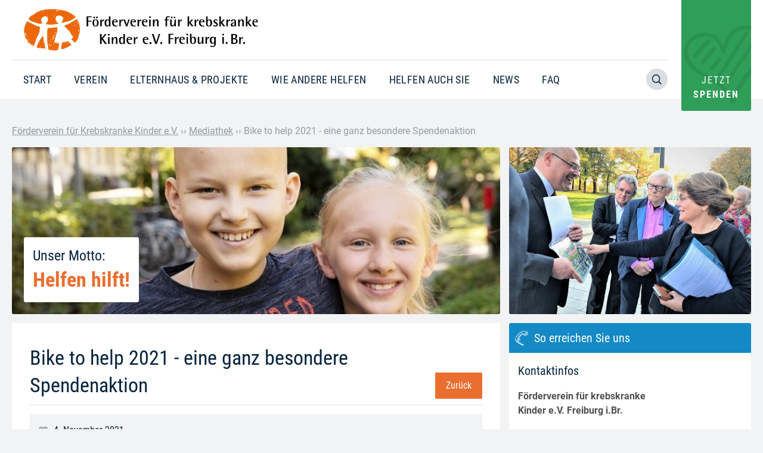

--- FILE ---
content_type: text/html; charset=UTF-8
request_url: https://www.helfen-hilft.de/wie-andere-helfen/mediathek/bike-to-help-2021-eine-ganz-besondere-spendenaktion/
body_size: 22683
content:
<!DOCTYPE html><html lang="de" ><head><meta charset="UTF-8"><meta name="viewport" content="width=device-width, initial-scale=1.0"><meta name='robots' content='index, follow, max-image-preview:large, max-snippet:-1, max-video-preview:-1' /><title>Bike to help 2021 - eine ganz besondere Spendenaktion - Förderverein für krebskranke Kinder Freiburg e. V.</title><link rel="canonical" href="https://www.helfen-hilft.de/wie-andere-helfen/mediathek/bike-to-help-2021-eine-ganz-besondere-spendenaktion/" /><meta property="og:locale" content="de_DE" /><meta property="og:type" content="article" /><meta property="og:title" content="Bike to help 2021 - eine ganz besondere Spendenaktion - Förderverein für krebskranke Kinder Freiburg e. V." /><meta property="og:description" content="Die 1. Freiämter E-Bike-Meisterschaft der Familie Bühler aus Freiamt war ein grandioser Erfolg!" /><meta property="og:url" content="https://www.helfen-hilft.de/wie-andere-helfen/mediathek/bike-to-help-2021-eine-ganz-besondere-spendenaktion/" /><meta property="og:site_name" content="Förderverein für krebskranke Kinder Freiburg e. V." /><meta property="article:modified_time" content="2021-11-04T08:43:33+00:00" /><meta property="og:image" content="https://www.helfen-hilft.de/app/uploads/2021/11/PHOTO-2021-11-02-10-12-34-11.jpg" /><meta property="og:image:width" content="1023" /><meta property="og:image:height" content="683" /><meta property="og:image:type" content="image/jpeg" /><meta name="twitter:card" content="summary_large_image" /><meta name="twitter:label1" content="Geschätzte Lesezeit" /><meta name="twitter:data1" content="1 Minute" /> <script type="application/ld+json" class="yoast-schema-graph">{"@context":"https://schema.org","@graph":[{"@type":"WebPage","@id":"https://www.helfen-hilft.de/wie-andere-helfen/mediathek/bike-to-help-2021-eine-ganz-besondere-spendenaktion/","url":"https://www.helfen-hilft.de/wie-andere-helfen/mediathek/bike-to-help-2021-eine-ganz-besondere-spendenaktion/","name":"Bike to help 2021 - eine ganz besondere Spendenaktion - Förderverein für krebskranke Kinder Freiburg e. V.","isPartOf":{"@id":"https://www.helfen-hilft.de/#website"},"primaryImageOfPage":{"@id":"https://www.helfen-hilft.de/wie-andere-helfen/mediathek/bike-to-help-2021-eine-ganz-besondere-spendenaktion/#primaryimage"},"image":{"@id":"https://www.helfen-hilft.de/wie-andere-helfen/mediathek/bike-to-help-2021-eine-ganz-besondere-spendenaktion/#primaryimage"},"thumbnailUrl":"https://www.helfen-hilft.de/app/uploads/2021/11/PHOTO-2021-11-02-10-12-34-11.jpg","datePublished":"2021-11-04T08:15:30+00:00","dateModified":"2021-11-04T08:43:33+00:00","breadcrumb":{"@id":"https://www.helfen-hilft.de/wie-andere-helfen/mediathek/bike-to-help-2021-eine-ganz-besondere-spendenaktion/#breadcrumb"},"inLanguage":"de","potentialAction":[{"@type":"ReadAction","target":["https://www.helfen-hilft.de/wie-andere-helfen/mediathek/bike-to-help-2021-eine-ganz-besondere-spendenaktion/"]}]},{"@type":"ImageObject","inLanguage":"de","@id":"https://www.helfen-hilft.de/wie-andere-helfen/mediathek/bike-to-help-2021-eine-ganz-besondere-spendenaktion/#primaryimage","url":"https://www.helfen-hilft.de/app/uploads/2021/11/PHOTO-2021-11-02-10-12-34-11.jpg","contentUrl":"https://www.helfen-hilft.de/app/uploads/2021/11/PHOTO-2021-11-02-10-12-34-11.jpg","width":1023,"height":683},{"@type":"BreadcrumbList","@id":"https://www.helfen-hilft.de/wie-andere-helfen/mediathek/bike-to-help-2021-eine-ganz-besondere-spendenaktion/#breadcrumb","itemListElement":[{"@type":"ListItem","position":1,"name":"Home","item":"https://www.helfen-hilft.de/"},{"@type":"ListItem","position":2,"name":"Bike to help 2021 - eine ganz besondere Spendenaktion"}]},{"@type":"WebSite","@id":"https://www.helfen-hilft.de/#website","url":"https://www.helfen-hilft.de/","name":"Förderverein für krebskranke Kinder Freiburg e. V.","description":"Helfen Hilft","publisher":{"@id":"https://www.helfen-hilft.de/#organization"},"potentialAction":[{"@type":"SearchAction","target":{"@type":"EntryPoint","urlTemplate":"https://www.helfen-hilft.de/?s={search_term_string}"},"query-input":{"@type":"PropertyValueSpecification","valueRequired":true,"valueName":"search_term_string"}}],"inLanguage":"de"},{"@type":"Organization","@id":"https://www.helfen-hilft.de/#organization","name":"Förderverein für Krebskranke Kinder e.V.","alternateName":"Helfen Hilft","url":"https://www.helfen-hilft.de/","logo":{"@type":"ImageObject","inLanguage":"de","@id":"https://www.helfen-hilft.de/#/schema/logo/image/","url":"https://www.helfen-hilft.de/app/uploads/2021/09/favicon.png","contentUrl":"https://www.helfen-hilft.de/app/uploads/2021/09/favicon.png","width":512,"height":512,"caption":"Förderverein für Krebskranke Kinder e.V."},"image":{"@id":"https://www.helfen-hilft.de/#/schema/logo/image/"}}]}</script> <link href='https://fonts.gstatic.com' crossorigin rel='preconnect' /><link rel="alternate" title="oEmbed (JSON)" type="application/json+oembed" href="https://www.helfen-hilft.de/wp-json/oembed/1.0/embed?url=https%3A%2F%2Fwww.helfen-hilft.de%2Fwie-andere-helfen%2Fmediathek%2Fbike-to-help-2021-eine-ganz-besondere-spendenaktion%2F" /><link rel="alternate" title="oEmbed (XML)" type="text/xml+oembed" href="https://www.helfen-hilft.de/wp-json/oembed/1.0/embed?url=https%3A%2F%2Fwww.helfen-hilft.de%2Fwie-andere-helfen%2Fmediathek%2Fbike-to-help-2021-eine-ganz-besondere-spendenaktion%2F&#038;format=xml" /><style id='wp-img-auto-sizes-contain-inline-css' type='text/css'>img:is([sizes=auto i],[sizes^="auto," i]){contain-intrinsic-size:3000px 1500px}</style><style id='wp-block-library-inline-css' type='text/css'>:root{--wp-block-synced-color:#7a00df;--wp-block-synced-color--rgb:122,0,223;--wp-bound-block-color:var(--wp-block-synced-color);--wp-editor-canvas-background:#ddd;--wp-admin-theme-color:#007cba;--wp-admin-theme-color--rgb:0,124,186;--wp-admin-theme-color-darker-10:#006ba1;--wp-admin-theme-color-darker-10--rgb:0,107,160.5;--wp-admin-theme-color-darker-20:#005a87;--wp-admin-theme-color-darker-20--rgb:0,90,135;--wp-admin-border-width-focus:2px}@media (min-resolution:192dpi){:root{--wp-admin-border-width-focus:1.5px}}.wp-element-button{cursor:pointer}:root .has-very-light-gray-background-color{background-color:#eee}:root .has-very-dark-gray-background-color{background-color:#313131}:root .has-very-light-gray-color{color:#eee}:root .has-very-dark-gray-color{color:#313131}:root .has-vivid-green-cyan-to-vivid-cyan-blue-gradient-background{background:linear-gradient(135deg,#00d084,#0693e3)}:root .has-purple-crush-gradient-background{background:linear-gradient(135deg,#34e2e4,#4721fb 50%,#ab1dfe)}:root .has-hazy-dawn-gradient-background{background:linear-gradient(135deg,#faaca8,#dad0ec)}:root .has-subdued-olive-gradient-background{background:linear-gradient(135deg,#fafae1,#67a671)}:root .has-atomic-cream-gradient-background{background:linear-gradient(135deg,#fdd79a,#004a59)}:root .has-nightshade-gradient-background{background:linear-gradient(135deg,#330968,#31cdcf)}:root .has-midnight-gradient-background{background:linear-gradient(135deg,#020381,#2874fc)}:root{--wp--preset--font-size--normal:16px;--wp--preset--font-size--huge:42px}.has-regular-font-size{font-size:1em}.has-larger-font-size{font-size:2.625em}.has-normal-font-size{font-size:var(--wp--preset--font-size--normal)}.has-huge-font-size{font-size:var(--wp--preset--font-size--huge)}.has-text-align-center{text-align:center}.has-text-align-left{text-align:left}.has-text-align-right{text-align:right}.has-fit-text{white-space:nowrap!important}#end-resizable-editor-section{display:none}.aligncenter{clear:both}.items-justified-left{justify-content:flex-start}.items-justified-center{justify-content:center}.items-justified-right{justify-content:flex-end}.items-justified-space-between{justify-content:space-between}.screen-reader-text{border:0;clip-path:inset(50%);height:1px;margin:-1px;overflow:hidden;padding:0;position:absolute;width:1px;word-wrap:normal!important}.screen-reader-text:focus{background-color:#ddd;clip-path:none;color:#444;display:block;font-size:1em;height:auto;left:5px;line-height:normal;padding:15px 23px 14px;text-decoration:none;top:5px;width:auto;z-index:100000}html :where(.has-border-color){border-style:solid}html :where([style*=border-top-color]){border-top-style:solid}html :where([style*=border-right-color]){border-right-style:solid}html :where([style*=border-bottom-color]){border-bottom-style:solid}html :where([style*=border-left-color]){border-left-style:solid}html :where([style*=border-width]){border-style:solid}html :where([style*=border-top-width]){border-top-style:solid}html :where([style*=border-right-width]){border-right-style:solid}html :where([style*=border-bottom-width]){border-bottom-style:solid}html :where([style*=border-left-width]){border-left-style:solid}html :where(img[class*=wp-image-]){height:auto;max-width:100%}:where(figure){margin:0 0 1em}html :where(.is-position-sticky){--wp-admin--admin-bar--position-offset:var(--wp-admin--admin-bar--height,0)}@media screen and (max-width:600px){html :where(.is-position-sticky){--wp-admin--admin-bar--position-offset:0}}</style><style id='wp-block-paragraph-inline-css' type='text/css'>.is-small-text{font-size:.875em}.is-regular-text{font-size:1em}.is-large-text{font-size:2.25em}.is-larger-text{font-size:3em}.has-drop-cap:not(:focus):first-letter{float:left;font-size:8.4em;font-style:normal;font-weight:100;line-height:.68;margin:.05em .1em 0 0;text-transform:uppercase}body.rtl .has-drop-cap:not(:focus):first-letter{float:none;margin-left:.1em}p.has-drop-cap.has-background{overflow:hidden}:root :where(p.has-background){padding:1.25em 2.375em}:where(p.has-text-color:not(.has-link-color)) a{color:inherit}p.has-text-align-left[style*="writing-mode:vertical-lr"],p.has-text-align-right[style*="writing-mode:vertical-rl"]{rotate:180deg}</style><style id='global-styles-inline-css' type='text/css'>:root{--wp--preset--aspect-ratio--square:1;--wp--preset--aspect-ratio--4-3:4/3;--wp--preset--aspect-ratio--3-4:3/4;--wp--preset--aspect-ratio--3-2:3/2;--wp--preset--aspect-ratio--2-3:2/3;--wp--preset--aspect-ratio--16-9:16/9;--wp--preset--aspect-ratio--9-16:9/16;--wp--preset--color--black:#000000;--wp--preset--color--cyan-bluish-gray:#abb8c3;--wp--preset--color--white:#ffffff;--wp--preset--color--pale-pink:#f78da7;--wp--preset--color--vivid-red:#cf2e2e;--wp--preset--color--luminous-vivid-orange:#ff6900;--wp--preset--color--luminous-vivid-amber:#fcb900;--wp--preset--color--light-green-cyan:#7bdcb5;--wp--preset--color--vivid-green-cyan:#00d084;--wp--preset--color--pale-cyan-blue:#8ed1fc;--wp--preset--color--vivid-cyan-blue:#0693e3;--wp--preset--color--vivid-purple:#9b51e0;--wp--preset--color--primary:#ea6e2f;--wp--preset--color--secondary:#1389c6;--wp--preset--color--tertiary:#d44120;--wp--preset--color--spenden-green:#2f9e58;--wp--preset--color--headline-dark-blue:#07243d;--wp--preset--color--background-grey:#f2f3f5;--wp--preset--gradient--vivid-cyan-blue-to-vivid-purple:linear-gradient(135deg,rgb(6,147,227) 0%,rgb(155,81,224) 100%);--wp--preset--gradient--light-green-cyan-to-vivid-green-cyan:linear-gradient(135deg,rgb(122,220,180) 0%,rgb(0,208,130) 100%);--wp--preset--gradient--luminous-vivid-amber-to-luminous-vivid-orange:linear-gradient(135deg,rgb(252,185,0) 0%,rgb(255,105,0) 100%);--wp--preset--gradient--luminous-vivid-orange-to-vivid-red:linear-gradient(135deg,rgb(255,105,0) 0%,rgb(207,46,46) 100%);--wp--preset--gradient--very-light-gray-to-cyan-bluish-gray:linear-gradient(135deg,rgb(238,238,238) 0%,rgb(169,184,195) 100%);--wp--preset--gradient--cool-to-warm-spectrum:linear-gradient(135deg,rgb(74,234,220) 0%,rgb(151,120,209) 20%,rgb(207,42,186) 40%,rgb(238,44,130) 60%,rgb(251,105,98) 80%,rgb(254,248,76) 100%);--wp--preset--gradient--blush-light-purple:linear-gradient(135deg,rgb(255,206,236) 0%,rgb(152,150,240) 100%);--wp--preset--gradient--blush-bordeaux:linear-gradient(135deg,rgb(254,205,165) 0%,rgb(254,45,45) 50%,rgb(107,0,62) 100%);--wp--preset--gradient--luminous-dusk:linear-gradient(135deg,rgb(255,203,112) 0%,rgb(199,81,192) 50%,rgb(65,88,208) 100%);--wp--preset--gradient--pale-ocean:linear-gradient(135deg,rgb(255,245,203) 0%,rgb(182,227,212) 50%,rgb(51,167,181) 100%);--wp--preset--gradient--electric-grass:linear-gradient(135deg,rgb(202,248,128) 0%,rgb(113,206,126) 100%);--wp--preset--gradient--midnight:linear-gradient(135deg,rgb(2,3,129) 0%,rgb(40,116,252) 100%);--wp--preset--font-size--small:13px;--wp--preset--font-size--medium:20px;--wp--preset--font-size--large:36px;--wp--preset--font-size--x-large:42px;--wp--preset--spacing--20:0.44rem;--wp--preset--spacing--30:0.67rem;--wp--preset--spacing--40:1rem;--wp--preset--spacing--50:1.5rem;--wp--preset--spacing--60:2.25rem;--wp--preset--spacing--70:3.38rem;--wp--preset--spacing--80:5.06rem;--wp--preset--shadow--natural:6px 6px 9px rgba(0, 0, 0, 0.2);--wp--preset--shadow--deep:12px 12px 50px rgba(0, 0, 0, 0.4);--wp--preset--shadow--sharp:6px 6px 0px rgba(0, 0, 0, 0.2);--wp--preset--shadow--outlined:6px 6px 0px -3px rgb(255, 255, 255), 6px 6px rgb(0, 0, 0);--wp--preset--shadow--crisp:6px 6px 0px rgb(0, 0, 0)}:where(.is-layout-flex){gap:.5em}:where(.is-layout-grid){gap:.5em}body .is-layout-flex{display:flex}.is-layout-flex{flex-wrap:wrap;align-items:center}.is-layout-flex>:is(*,div){margin:0}body .is-layout-grid{display:grid}.is-layout-grid>:is(*,div){margin:0}:where(.wp-block-columns.is-layout-flex){gap:2em}:where(.wp-block-columns.is-layout-grid){gap:2em}:where(.wp-block-post-template.is-layout-flex){gap:1.25em}:where(.wp-block-post-template.is-layout-grid){gap:1.25em}.has-black-color{color:var(--wp--preset--color--black)!important}.has-cyan-bluish-gray-color{color:var(--wp--preset--color--cyan-bluish-gray)!important}.has-white-color{color:var(--wp--preset--color--white)!important}.has-pale-pink-color{color:var(--wp--preset--color--pale-pink)!important}.has-vivid-red-color{color:var(--wp--preset--color--vivid-red)!important}.has-luminous-vivid-orange-color{color:var(--wp--preset--color--luminous-vivid-orange)!important}.has-luminous-vivid-amber-color{color:var(--wp--preset--color--luminous-vivid-amber)!important}.has-light-green-cyan-color{color:var(--wp--preset--color--light-green-cyan)!important}.has-vivid-green-cyan-color{color:var(--wp--preset--color--vivid-green-cyan)!important}.has-pale-cyan-blue-color{color:var(--wp--preset--color--pale-cyan-blue)!important}.has-vivid-cyan-blue-color{color:var(--wp--preset--color--vivid-cyan-blue)!important}.has-vivid-purple-color{color:var(--wp--preset--color--vivid-purple)!important}.has-black-background-color{background-color:var(--wp--preset--color--black)!important}.has-cyan-bluish-gray-background-color{background-color:var(--wp--preset--color--cyan-bluish-gray)!important}.has-white-background-color{background-color:var(--wp--preset--color--white)!important}.has-pale-pink-background-color{background-color:var(--wp--preset--color--pale-pink)!important}.has-vivid-red-background-color{background-color:var(--wp--preset--color--vivid-red)!important}.has-luminous-vivid-orange-background-color{background-color:var(--wp--preset--color--luminous-vivid-orange)!important}.has-luminous-vivid-amber-background-color{background-color:var(--wp--preset--color--luminous-vivid-amber)!important}.has-light-green-cyan-background-color{background-color:var(--wp--preset--color--light-green-cyan)!important}.has-vivid-green-cyan-background-color{background-color:var(--wp--preset--color--vivid-green-cyan)!important}.has-pale-cyan-blue-background-color{background-color:var(--wp--preset--color--pale-cyan-blue)!important}.has-vivid-cyan-blue-background-color{background-color:var(--wp--preset--color--vivid-cyan-blue)!important}.has-vivid-purple-background-color{background-color:var(--wp--preset--color--vivid-purple)!important}.has-black-border-color{border-color:var(--wp--preset--color--black)!important}.has-cyan-bluish-gray-border-color{border-color:var(--wp--preset--color--cyan-bluish-gray)!important}.has-white-border-color{border-color:var(--wp--preset--color--white)!important}.has-pale-pink-border-color{border-color:var(--wp--preset--color--pale-pink)!important}.has-vivid-red-border-color{border-color:var(--wp--preset--color--vivid-red)!important}.has-luminous-vivid-orange-border-color{border-color:var(--wp--preset--color--luminous-vivid-orange)!important}.has-luminous-vivid-amber-border-color{border-color:var(--wp--preset--color--luminous-vivid-amber)!important}.has-light-green-cyan-border-color{border-color:var(--wp--preset--color--light-green-cyan)!important}.has-vivid-green-cyan-border-color{border-color:var(--wp--preset--color--vivid-green-cyan)!important}.has-pale-cyan-blue-border-color{border-color:var(--wp--preset--color--pale-cyan-blue)!important}.has-vivid-cyan-blue-border-color{border-color:var(--wp--preset--color--vivid-cyan-blue)!important}.has-vivid-purple-border-color{border-color:var(--wp--preset--color--vivid-purple)!important}.has-vivid-cyan-blue-to-vivid-purple-gradient-background{background:var(--wp--preset--gradient--vivid-cyan-blue-to-vivid-purple)!important}.has-light-green-cyan-to-vivid-green-cyan-gradient-background{background:var(--wp--preset--gradient--light-green-cyan-to-vivid-green-cyan)!important}.has-luminous-vivid-amber-to-luminous-vivid-orange-gradient-background{background:var(--wp--preset--gradient--luminous-vivid-amber-to-luminous-vivid-orange)!important}.has-luminous-vivid-orange-to-vivid-red-gradient-background{background:var(--wp--preset--gradient--luminous-vivid-orange-to-vivid-red)!important}.has-very-light-gray-to-cyan-bluish-gray-gradient-background{background:var(--wp--preset--gradient--very-light-gray-to-cyan-bluish-gray)!important}.has-cool-to-warm-spectrum-gradient-background{background:var(--wp--preset--gradient--cool-to-warm-spectrum)!important}.has-blush-light-purple-gradient-background{background:var(--wp--preset--gradient--blush-light-purple)!important}.has-blush-bordeaux-gradient-background{background:var(--wp--preset--gradient--blush-bordeaux)!important}.has-luminous-dusk-gradient-background{background:var(--wp--preset--gradient--luminous-dusk)!important}.has-pale-ocean-gradient-background{background:var(--wp--preset--gradient--pale-ocean)!important}.has-electric-grass-gradient-background{background:var(--wp--preset--gradient--electric-grass)!important}.has-midnight-gradient-background{background:var(--wp--preset--gradient--midnight)!important}.has-small-font-size{font-size:var(--wp--preset--font-size--small)!important}.has-medium-font-size{font-size:var(--wp--preset--font-size--medium)!important}.has-large-font-size{font-size:var(--wp--preset--font-size--large)!important}.has-x-large-font-size{font-size:var(--wp--preset--font-size--x-large)!important}</style><style id='classic-theme-styles-inline-css' type='text/css'>
/*! This file is auto-generated */
.wp-block-button__link{color:#fff;background-color:#32373c;border-radius:9999px;box-shadow:none;text-decoration:none;padding:calc(.667em + 2px) calc(1.333em + 2px);font-size:1.125em}.wp-block-file__button{background:#32373c;color:#fff;text-decoration:none}</style><link data-minify="1" rel='stylesheet' id='fonts-main-css' href='https://www.helfen-hilft.de/app/cache/min/1/app/plugins/custom-scripts54/assets/css/fonts-d5b84690ed866fc9f0f360e2ea4540fd.css' type='text/css' media='all' /><link rel='stylesheet' id='swiper-js-css-css' href='https://www.helfen-hilft.de/app/plugins/custom-scripts54//assets/css/swiper-bundle.min.css?ver=2.3.4' type='text/css' media='all' /><link data-minify="1" rel='stylesheet' id='oxygen-css' href='https://www.helfen-hilft.de/app/cache/min/1/app/plugins/oxygen/component-framework/oxygen-8d121205f30ec41a9eefbf2b93389626.css' type='text/css' media='all' /><link data-minify="1" rel='stylesheet' id='borlabs-cookie-css' href='https://www.helfen-hilft.de/app/cache/min/1/app/cache/borlabs-cookie/borlabs-cookie_1_de-b6719a43bcb94a27df99706a780083a3.css' type='text/css' media='all' /> <script type="text/javascript" src="https://www.helfen-hilft.de/wp-includes/js/jquery/jquery.min.js?ver=3.7.1" id="jquery-core-js"></script> <script type="text/javascript" id="borlabs-cookie-prioritize-js-extra">/* <![CDATA[ */ var borlabsCookiePrioritized = {"domain":"www.helfen-hilft.de","path":"/","version":"1","bots":"1","optInJS":{"statistics":{"google-analytics":"[base64]"}}};
//# sourceURL=borlabs-cookie-prioritize-js-extra /* ]]> */</script> <script type="text/javascript" src="https://www.helfen-hilft.de/app/plugins/borlabs-cookie/assets/javascript/borlabs-cookie-prioritize.min.js?ver=2.3.6" id="borlabs-cookie-prioritize-js"></script> <link rel="https://api.w.org/" href="https://www.helfen-hilft.de/wp-json/" /><link rel="alternate" title="JSON" type="application/json" href="https://www.helfen-hilft.de/wp-json/wp/v2/mediathek/6078" /><link rel="EditURI" type="application/rsd+xml" title="RSD" href="https://www.helfen-hilft.de/xmlrpc.php?rsd" /><meta name="generator" content="WordPress 6.9" /><link rel='shortlink' href='https://www.helfen-hilft.de/?p=6078' /><link rel="canonical" href="https://www.helfen-hilft.de/wie-andere-helfen/mediathek/bike-to-help-2021-eine-ganz-besondere-spendenaktion/"><link rel="icon" href="https://www.helfen-hilft.de/app/uploads/2021/09/cropped-favicon-32x32.png" sizes="32x32" /><link rel="icon" href="https://www.helfen-hilft.de/app/uploads/2021/09/cropped-favicon-192x192.png" sizes="192x192" /><link rel="apple-touch-icon" href="https://www.helfen-hilft.de/app/uploads/2021/09/cropped-favicon-180x180.png" /><meta name="msapplication-TileImage" content="https://www.helfen-hilft.de/app/uploads/2021/09/cropped-favicon-270x270.png" /><link data-minify="1" rel='stylesheet' id='oxygen-cache-324-css' href='https://www.helfen-hilft.de/app/cache/min/1/app/uploads/oxygen/css/324-10b6f9f58c3f3448a3d879ae983b2faa.css' type='text/css' media='all' /><link data-minify="1" rel='stylesheet' id='oxygen-cache-25-css' href='https://www.helfen-hilft.de/app/cache/min/1/app/uploads/oxygen/css/25-8ab9a895eb6b227345bd0ee296bb25d7.css' type='text/css' media='all' /><link data-minify="1" rel='stylesheet' id='oxygen-cache-39-css' href='https://www.helfen-hilft.de/app/cache/min/1/app/uploads/oxygen/css/39-d558b8105b4a88bfd822e9ec5b371d64.css' type='text/css' media='all' /><link data-minify="1" rel='stylesheet' id='oxygen-cache-346-css' href='https://www.helfen-hilft.de/app/cache/min/1/app/uploads/oxygen/css/346-a492e68cc773505ff3ed73886e358c1f.css' type='text/css' media='all' /><link data-minify="1" rel='stylesheet' id='oxygen-universal-styles-css' href='https://www.helfen-hilft.de/app/cache/min/1/app/uploads/oxygen/css/universal-0a3439b07588a184358d10d0426ffda2.css' type='text/css' media='all' /></head><body class="wp-singular mediathek-template-default single single-mediathek postid-6078 wp-custom-logo wp-theme-oxygen-is-not-a-theme wp-embed-responsive oxygen-body" ><header id="main-header" class=" ct-section" ><div class="ct-section-inner-wrap"><div id="main-header-wrapper" class="ct-div-block " ><div id="header-top" class="ct-div-block" ><a id="link-9-25" class="ct-link" href="/" ><img id="main-logo" alt="" src="https://www.helfen-hilft.de/app/uploads/2021/09/logo-foerd-fuer-krebskranke-kinder-freiburg-laenglich.svg" class="ct-image"/></a></div><div id="header-navi-wrapper" class="ct-div-block" ><div id="desktop-navi-wrapper" class="ct-div-block" ><div id="menu-wrap-cb" class="ct-code-block" ><nav class="oxy-nav-menu2 helfen-hilft-menu" id="mainmenu"><div class="menu-main-container"><ul id="menu-main" class="menu"><li class=' menu-item menu-item-type-post_type menu-item-object-page menu-item-home'><a href="https://www.helfen-hilft.de/" class="helfen-hilft-menu-item-title">Start</a></li><li class=' menu-item menu-item-type-post_type menu-item-object-page menu-item-has-children'><a href="https://www.helfen-hilft.de/der-verein/" class="helfen-hilft-menu-item-title">Verein</a><span class="sub-menu-wrapper"><ul class='sub-menu helfen-hilft-custom-sub-menu'><li class=' menu-item menu-item-type-post_type menu-item-object-page'><a href="https://www.helfen-hilft.de/der-verein/infos-zum-verein/" title="Infos zum Verein" class="helfen-hilft-menu-item-image"><img src="https://www.helfen-hilft.de/app/uploads/2024/09/foerderverein-krebskranke-kinder-infos-aspect-ratio-145-95.jpeg" alt="Bild zum Menüpunkt - Infos zum Verein" ></a><span class="menu-item-info"><a href="https://www.helfen-hilft.de/der-verein/infos-zum-verein/" class="helfen-hilft-menu-item-title">Infos zum Verein</a><a title="Infos zum Verein" href="https://www.helfen-hilft.de/der-verein/infos-zum-verein/" class="helfen-hilft-menu-item-subline">Zielsetzung und Tätigkeit</a></span></li><li class=' menu-item menu-item-type-post_type menu-item-object-page'><a href="https://www.helfen-hilft.de/der-verein/gremien/" title="Gremien" class="helfen-hilft-menu-item-image"><img src="https://www.helfen-hilft.de/app/uploads/2025/08/foerderverein-krebskranke-kinder-freiburg-vorstand-2025-aspect-ratio-145-95.jpg" alt="Bild zum Menüpunkt - Gremien" ></a><span class="menu-item-info"><a href="https://www.helfen-hilft.de/der-verein/gremien/" class="helfen-hilft-menu-item-title">Gremien</a><a title="Gremien" href="https://www.helfen-hilft.de/der-verein/gremien/" class="helfen-hilft-menu-item-subline">Vorstand, Beirat und Kuratorium</a></span></li><li class=' menu-item menu-item-type-post_type menu-item-object-page'><a href="https://www.helfen-hilft.de/der-verein/unsere-vereinsgeschichte/" title="Unsere Vereinsgeschichte" class="helfen-hilft-menu-item-image"><img src="https://www.helfen-hilft.de/app/uploads/2021/09/helfen-hilft-menu-images-der-verein-7-aspect-ratio-145-95.jpg" alt="Bild zum Menüpunkt - Unsere Vereinsgeschichte" ></a><span class="menu-item-info"><a href="https://www.helfen-hilft.de/der-verein/unsere-vereinsgeschichte/" class="helfen-hilft-menu-item-title">Unsere Vereinsgeschichte</a><a title="Unsere Vereinsgeschichte" href="https://www.helfen-hilft.de/der-verein/unsere-vereinsgeschichte/" class="helfen-hilft-menu-item-subline">Chronik und Meilensteine</a></span></li><li class=' menu-item menu-item-type-post_type menu-item-object-page'><a href="https://www.helfen-hilft.de/der-verein/die-vereinskultur/" title="Vereinskultur" class="helfen-hilft-menu-item-image"><img src="https://www.helfen-hilft.de/app/uploads/2025/08/Organigramm_neu_2025_08-aspect-ratio-145-95.png" alt="Bild zum Menüpunkt - Vereinskultur" ></a><span class="menu-item-info"><a href="https://www.helfen-hilft.de/der-verein/die-vereinskultur/" class="helfen-hilft-menu-item-title">Vereinskultur</a><a title="Vereinskultur" href="https://www.helfen-hilft.de/der-verein/die-vereinskultur/" class="helfen-hilft-menu-item-subline">Unser Organigramm</a></span></li><li class=' menu-item menu-item-type-post_type menu-item-object-page'><a href="https://www.helfen-hilft.de/der-verein/der-jahresbericht/" title="Jahresbericht" class="helfen-hilft-menu-item-image"><img src="https://www.helfen-hilft.de/app/uploads/2021/09/helfen-hilft-menu-images-der-verein-1-aspect-ratio-145-95.jpg" alt="Bild zum Menüpunkt - Jahresbericht" ></a><span class="menu-item-info"><a href="https://www.helfen-hilft.de/der-verein/der-jahresbericht/" class="helfen-hilft-menu-item-title">Jahresbericht</a><a title="Jahresbericht" href="https://www.helfen-hilft.de/der-verein/der-jahresbericht/" class="helfen-hilft-menu-item-subline">Aktueller Jahresbericht</a></span></li><li class=' menu-item menu-item-type-post_type menu-item-object-page'><a href="https://www.helfen-hilft.de/der-verein/pressebereich/" title="Pressebereich" class="helfen-hilft-menu-item-image"><img src="https://www.helfen-hilft.de/app/uploads/2023/05/2023_05_24-Vorschaubild-Presse-aspect-ratio-145-95.jpg" alt="Bild zum Menüpunkt - Pressebereich" ></a><span class="menu-item-info"><a href="https://www.helfen-hilft.de/der-verein/pressebereich/" class="helfen-hilft-menu-item-title">Pressebereich</a><a title="Pressebereich" href="https://www.helfen-hilft.de/der-verein/pressebereich/" class="helfen-hilft-menu-item-subline">Pressemitteilungen, Bild- und Tonaufnahmen</a></span></li><li class=' menu-item menu-item-type-post_type menu-item-object-page'><a href="https://www.helfen-hilft.de/der-verein/downloads/" title="Downloads" class="helfen-hilft-menu-item-image"><img src="https://www.helfen-hilft.de/app/uploads/2021/10/downloads-1-aspect-ratio-145-95.jpg" alt="Bild zum Menüpunkt - Downloads" ></a><a href="https://www.helfen-hilft.de/der-verein/downloads/" class="helfen-hilft-menu-item-title">Downloads</a></li><li class=' menu-item menu-item-type-post_type menu-item-object-page'><a href="https://www.helfen-hilft.de/der-verein/mediathek/" title="Mediathek" class="helfen-hilft-menu-item-image"><img src="https://www.helfen-hilft.de/app/uploads/2021/09/helfen-hilft-menu-images-der-verein-6-aspect-ratio-145-95.jpg" alt="Bild zum Menüpunkt - Mediathek" ></a><span class="menu-item-info"><a href="https://www.helfen-hilft.de/der-verein/mediathek/" class="helfen-hilft-menu-item-title">Mediathek</a><a title="Mediathek" href="https://www.helfen-hilft.de/der-verein/mediathek/" class="helfen-hilft-menu-item-subline">Imagefilm, sowie weitere mediale Beiträge</a></span></li><li class=' menu-item menu-item-type-post_type menu-item-object-page'><a href="https://www.helfen-hilft.de/der-verein/bundesfreiwilligendienst/" title="Bundesfreiwilligendienst" class="helfen-hilft-menu-item-image"><img src="https://www.helfen-hilft.de/app/uploads/2025/03/IMG_3599-scaled-aspect-ratio-145-95-scaled.jpg" alt="Bild zum Menüpunkt - Bundesfreiwilligendienst" ></a><span class="menu-item-info"><a href="https://www.helfen-hilft.de/der-verein/bundesfreiwilligendienst/" class="helfen-hilft-menu-item-title">Bundesfreiwilligendienst</a><a title="Bundesfreiwilligendienst" href="https://www.helfen-hilft.de/der-verein/bundesfreiwilligendienst/" class="helfen-hilft-menu-item-subline">im Elternhaus oder der Geschwisterspielstube</a></span></li><li class=' menu-item menu-item-type-post_type menu-item-object-page'><a href="https://www.helfen-hilft.de/der-verein/fuellanzeigen/" title="Füllanzeigen" class="helfen-hilft-menu-item-image"><img src="https://www.helfen-hilft.de/app/uploads/2024/02/foerderverein-krebskranke-kinder-freiburg-motiv-fuellanzeige-2024-aspect-ratio-145-95.jpg" alt="Bild zum Menüpunkt - Füllanzeigen" ></a><span class="menu-item-info"><a href="https://www.helfen-hilft.de/der-verein/fuellanzeigen/" class="helfen-hilft-menu-item-title">Füllanzeigen</a><a title="Füllanzeigen" href="https://www.helfen-hilft.de/der-verein/fuellanzeigen/" class="helfen-hilft-menu-item-subline">Helfen Sie uns mit einer kostenfreien Anzeigenschaltung</a></span></li></ul></li><li class=' menu-item menu-item-type-post_type menu-item-object-page menu-item-has-children'><a href="https://www.helfen-hilft.de/elternhaus-und-projekte/" class="helfen-hilft-menu-item-title">Elternhaus & Projekte</a><span class="sub-menu-wrapper"><ul class='sub-menu helfen-hilft-custom-sub-menu'><li class=' menu-item menu-item-type-post_type menu-item-object-page'><a href="https://www.helfen-hilft.de/elternhaus-und-projekte/das-neue-elternhaus/" title="Das Elternhaus" class="helfen-hilft-menu-item-image"><img src="https://www.helfen-hilft.de/app/uploads/2023/05/foerderverein-krebskranke-kinder-freiburg-Elternhaus-2023-03k-aspect-ratio-145-95-e1685004991452.jpg" alt="Bild zum Menüpunkt - Das Elternhaus" ></a><span class="menu-item-info"><a href="https://www.helfen-hilft.de/elternhaus-und-projekte/das-neue-elternhaus/" class="helfen-hilft-menu-item-title">Das Elternhaus</a><a title="Das Elternhaus" href="https://www.helfen-hilft.de/elternhaus-und-projekte/das-neue-elternhaus/" class="helfen-hilft-menu-item-subline">Das "zweite" Zuhause für Familien</a></span></li><li class=' menu-item menu-item-type-post_type menu-item-object-page'><a href="https://www.helfen-hilft.de/elternhaus-und-projekte/unsere-baustelle/" title="Die Geschichte der Elternhäuser" class="helfen-hilft-menu-item-image"><img src="https://www.helfen-hilft.de/app/uploads/2021/09/helfen-hilft-menu-images-elternhaus-12-aspect-ratio-145-95.jpg" alt="Bild zum Menüpunkt - Die Geschichte der Elternhäuser" ></a><span class="menu-item-info"><a href="https://www.helfen-hilft.de/elternhaus-und-projekte/unsere-baustelle/" class="helfen-hilft-menu-item-title">Die Geschichte der Elternhäuser</a><a title="Die Geschichte der Elternhäuser" href="https://www.helfen-hilft.de/elternhaus-und-projekte/unsere-baustelle/" class="helfen-hilft-menu-item-subline">1995 bis heute</a></span></li><li class=' menu-item menu-item-type-post_type menu-item-object-page'><a href="https://www.helfen-hilft.de/elternhaus-und-projekte/elternhaus-team/" title="Elternhaus Team" class="helfen-hilft-menu-item-image"><img src="https://www.helfen-hilft.de/app/uploads/2021/09/helfen-hilft-menu-images-elternhaus-9-aspect-ratio-145-95.jpg" alt="Bild zum Menüpunkt - Elternhaus Team" ></a><span class="menu-item-info"><a href="https://www.helfen-hilft.de/elternhaus-und-projekte/elternhaus-team/" class="helfen-hilft-menu-item-title">Elternhaus Team</a><a title="Elternhaus Team" href="https://www.helfen-hilft.de/elternhaus-und-projekte/elternhaus-team/" class="helfen-hilft-menu-item-subline">Unser professionelles Herzens-Team</a></span></li><li class=' menu-item menu-item-type-post_type menu-item-object-page'><a href="https://www.helfen-hilft.de/elternhaus-und-projekte/offene-stellen/" title="Offene Stellen" class="helfen-hilft-menu-item-image"><img src="https://www.helfen-hilft.de/app/uploads/2022/01/Stellengesuch-aspect-ratio-145-95.jpg" alt="Bild zum Menüpunkt - Offene Stellen" ></a><span class="menu-item-info"><a href="https://www.helfen-hilft.de/elternhaus-und-projekte/offene-stellen/" class="helfen-hilft-menu-item-title">Offene Stellen</a><a title="Offene Stellen" href="https://www.helfen-hilft.de/elternhaus-und-projekte/offene-stellen/" class="helfen-hilft-menu-item-subline">Komm in unser Team!</a></span></li><li class=' menu-item menu-item-type-post_type menu-item-object-page'><a href="https://www.helfen-hilft.de/elternhaus-und-projekte/geschwisterspielstube/" title="Geschwisterinsel" class="helfen-hilft-menu-item-image"><img src="https://www.helfen-hilft.de/app/uploads/2021/09/helfen-hilft-menu-images-elternhaus-10-aspect-ratio-145-95.jpg" alt="Bild zum Menüpunkt - Geschwisterinsel" ></a><span class="menu-item-info"><a href="https://www.helfen-hilft.de/elternhaus-und-projekte/geschwisterspielstube/" class="helfen-hilft-menu-item-title">Geschwisterinsel</a><a title="Geschwisterinsel" href="https://www.helfen-hilft.de/elternhaus-und-projekte/geschwisterspielstube/" class="helfen-hilft-menu-item-subline">Betreuung für Geschwister von Patienten</a></span></li><li class=' menu-item menu-item-type-post_type menu-item-object-page'><a href="https://www.helfen-hilft.de/elternhaus-und-projekte/psychosoziale-betreuung/" title="Psychosoziale Beratung" class="helfen-hilft-menu-item-image"><img src="https://www.helfen-hilft.de/app/uploads/2022/02/helfen-hilft-foerderverein-fuer-krebskranke-kinder-freiburg-psychosoziale-betreuung7-aspect-ratio-145-95.jpg" alt="Bild zum Menüpunkt - Psychosoziale Beratung" ></a><span class="menu-item-info"><a href="https://www.helfen-hilft.de/elternhaus-und-projekte/psychosoziale-betreuung/" class="helfen-hilft-menu-item-title">Psychosoziale Beratung</a><a title="Psychosoziale Beratung" href="https://www.helfen-hilft.de/elternhaus-und-projekte/psychosoziale-betreuung/" class="helfen-hilft-menu-item-subline">Psychische, wie auch organisatorische Stütze für Eltern</a></span></li><li class=' menu-item menu-item-type-post_type menu-item-object-page'><a href="https://www.helfen-hilft.de/elternhaus-und-projekte/unterstuetzung-klinikpersonal/" title="Unterstützung Klinikpersonal" class="helfen-hilft-menu-item-image"><img src="https://www.helfen-hilft.de/app/uploads/2021/09/helfen-hilft-menu-images-elternhaus-3-aspect-ratio-145-95.jpg" alt="Bild zum Menüpunkt - Unterstützung Klinikpersonal" ></a><span class="menu-item-info"><a href="https://www.helfen-hilft.de/elternhaus-und-projekte/unterstuetzung-klinikpersonal/" class="helfen-hilft-menu-item-title">Unterstützung Klinikpersonal</a><a title="Unterstützung Klinikpersonal" href="https://www.helfen-hilft.de/elternhaus-und-projekte/unterstuetzung-klinikpersonal/" class="helfen-hilft-menu-item-subline">Zusätzliche Fachkräfte für Onkologie und Forschung</a></span></li><li class=' menu-item menu-item-type-post_type menu-item-object-page'><a href="https://www.helfen-hilft.de/elternhaus-und-projekte/projekt-kobra/" title="Projekt Kobra" class="helfen-hilft-menu-item-image"><img src="https://www.helfen-hilft.de/app/uploads/2021/09/KOBRA-2018_TreffenFreiburg-aspect-ratio-145-95.jpeg" alt="Bild zum Menüpunkt - Projekt Kobra" ></a><span class="menu-item-info"><a href="https://www.helfen-hilft.de/elternhaus-und-projekte/projekt-kobra/" class="helfen-hilft-menu-item-title">Projekt Kobra</a><a title="Projekt Kobra" href="https://www.helfen-hilft.de/elternhaus-und-projekte/projekt-kobra/" class="helfen-hilft-menu-item-subline">Netzwerk Kinderonkologie Badischer Raum</a></span></li><li class=' menu-item menu-item-type-post_type menu-item-object-page'><a href="https://www.helfen-hilft.de/elternhaus-und-projekte/medikids/" title="Medikids" class="helfen-hilft-menu-item-image"><img src="https://www.helfen-hilft.de/app/uploads/2021/09/helfen-hilft-menu-images-elternhaus-7-aspect-ratio-145-95.jpg" alt="Bild zum Menüpunkt - Medikids" ></a><span class="menu-item-info"><a href="https://www.helfen-hilft.de/elternhaus-und-projekte/medikids/" class="helfen-hilft-menu-item-title">Medikids</a><a title="Medikids" href="https://www.helfen-hilft.de/elternhaus-und-projekte/medikids/" class="helfen-hilft-menu-item-subline">Verleih von Laptops und Tablets </a></span></li><li class=' menu-item menu-item-type-post_type menu-item-object-page'><a href="https://www.helfen-hilft.de/elternhaus-und-projekte/sporttherapie-fuer-krebskranke-kinder/" title="Sporttherapie für schwerkranke Kinder" class="helfen-hilft-menu-item-image"><img src="https://www.helfen-hilft.de/app/uploads/2022/10/BS_0914-aspect-ratio-145-95.jpg" alt="Bild zum Menüpunkt - Sporttherapie für schwerkranke Kinder" ></a><span class="menu-item-info"><a href="https://www.helfen-hilft.de/elternhaus-und-projekte/sporttherapie-fuer-krebskranke-kinder/" class="helfen-hilft-menu-item-title">Sporttherapie für schwerkranke Kinder</a><a title="Sporttherapie für schwerkranke Kinder" href="https://www.helfen-hilft.de/elternhaus-und-projekte/sporttherapie-fuer-krebskranke-kinder/" class="helfen-hilft-menu-item-subline">Während der Therapie in Bewegung bleiben</a></span></li><li class=' menu-item menu-item-type-post_type menu-item-object-page'><a href="https://www.helfen-hilft.de/elternhaus-und-projekte/avatare-im-unterricht/" title="Avatare im Unterricht" class="helfen-hilft-menu-item-image"><img src="https://www.helfen-hilft.de/app/uploads/2021/09/avatare-im-unterricht-aspect-ratio-145-95.jpeg" alt="Bild zum Menüpunkt - Avatare im Unterricht" ></a><span class="menu-item-info"><a href="https://www.helfen-hilft.de/elternhaus-und-projekte/avatare-im-unterricht/" class="helfen-hilft-menu-item-title">Avatare im Unterricht</a><a title="Avatare im Unterricht" href="https://www.helfen-hilft.de/elternhaus-und-projekte/avatare-im-unterricht/" class="helfen-hilft-menu-item-subline">Anschluss an die Klassengemeinschaft</a></span></li><li class=' menu-item menu-item-type-post_type menu-item-object-page'><a href="https://www.helfen-hilft.de/elternhaus-und-projekte/mobile-maintenance-hausbesuche-fuer-kleine-krebspatienten/" title="Mobile Maintenance" class="helfen-hilft-menu-item-image"><img src="https://www.helfen-hilft.de/app/uploads/2021/09/helfen-hilft-menu-images-elternhaus-2-aspect-ratio-145-95.jpg" alt="Bild zum Menüpunkt - Mobile Maintenance" ></a><span class="menu-item-info"><a href="https://www.helfen-hilft.de/elternhaus-und-projekte/mobile-maintenance-hausbesuche-fuer-kleine-krebspatienten/" class="helfen-hilft-menu-item-title">Mobile Maintenance</a><a title="Mobile Maintenance" href="https://www.helfen-hilft.de/elternhaus-und-projekte/mobile-maintenance-hausbesuche-fuer-kleine-krebspatienten/" class="helfen-hilft-menu-item-subline">Hausbesuche für kleine Krebspatienten</a></span></li><li class=' menu-item menu-item-type-post_type menu-item-object-page'><a href="https://www.helfen-hilft.de/elternhaus-und-projekte/foerderung-der-forschung-und-forschungspreis/" title="Förderung der Forschung und Forschungspreis" class="helfen-hilft-menu-item-image"><img src="https://www.helfen-hilft.de/app/uploads/2021/09/helfen-hilft-menu-images-elternhaus-11-aspect-ratio-145-95.jpg" alt="Bild zum Menüpunkt - Förderung der Forschung und Forschungspreis" ></a><span class="menu-item-info"><a href="https://www.helfen-hilft.de/elternhaus-und-projekte/foerderung-der-forschung-und-forschungspreis/" class="helfen-hilft-menu-item-title">Förderung der Forschung und Forschungspreis</a><a title="Förderung der Forschung und Forschungspreis" href="https://www.helfen-hilft.de/elternhaus-und-projekte/foerderung-der-forschung-und-forschungspreis/" class="helfen-hilft-menu-item-subline">Unterstützung der Krebsforschung an der Uniklinik Freiburg </a></span></li><li class=' menu-item menu-item-type-post_type menu-item-object-page'><a href="https://www.helfen-hilft.de/elternhaus-und-projekte/trauerbegleitung-verwaiste-eltern/" title="Trauerbegleitung verwaiste Familien" class="helfen-hilft-menu-item-image"><img src="https://www.helfen-hilft.de/app/uploads/2024/06/foerderverein-krebskranke-kinder-freiburg-franziska-haas-2024-1-aspect-ratio-145-95.jpg" alt="Bild zum Menüpunkt - Trauerbegleitung verwaiste Familien" ></a><span class="menu-item-info"><a href="https://www.helfen-hilft.de/elternhaus-und-projekte/trauerbegleitung-verwaiste-eltern/" class="helfen-hilft-menu-item-title">Trauerbegleitung verwaiste Familien</a><a title="Trauerbegleitung verwaiste Familien" href="https://www.helfen-hilft.de/elternhaus-und-projekte/trauerbegleitung-verwaiste-eltern/" class="helfen-hilft-menu-item-subline">Wir sind für Sie da!</a></span></li><li class=' menu-item menu-item-type-post_type menu-item-object-page'><a href="https://www.helfen-hilft.de/elternhaus-und-projekte/verbesserung-der-med-technischen-ausrustung/" title="Verbesserung der Med.-technischen Ausrüstung" class="helfen-hilft-menu-item-image"><img src="https://www.helfen-hilft.de/app/uploads/2021/09/helfen-hilft-menu-images-elternhaus-1-aspect-ratio-145-95.jpg" alt="Bild zum Menüpunkt - Verbesserung der Med.-technischen Ausrüstung" ></a><span class="menu-item-info"><a href="https://www.helfen-hilft.de/elternhaus-und-projekte/verbesserung-der-med-technischen-ausrustung/" class="helfen-hilft-menu-item-title">Verbesserung der Med.-technischen Ausrüstung</a><a title="Verbesserung der Med.-technischen Ausrüstung" href="https://www.helfen-hilft.de/elternhaus-und-projekte/verbesserung-der-med-technischen-ausrustung/" class="helfen-hilft-menu-item-subline">Finanzielle Unterstützung der Uni-Kinderklinik Freiburg</a></span></li></ul></li><li class=' menu-item menu-item-type-post_type menu-item-object-page current_page_parent'><a href="https://www.helfen-hilft.de/wie-andere-helfen/" class="helfen-hilft-menu-item-title">Wie andere helfen</a></li><li class=' menu-item menu-item-type-post_type menu-item-object-page menu-item-has-children'><a href="https://www.helfen-hilft.de/helfen-auch-sie/" class="helfen-hilft-menu-item-title">Helfen auch Sie</a><span class="sub-menu-wrapper"><ul class='sub-menu helfen-hilft-custom-sub-menu'><li class=' menu-item menu-item-type-post_type menu-item-object-page'><a href="https://www.helfen-hilft.de/helfen-auch-sie/jetzt-spenden/" title="Jetzt spenden!" class="helfen-hilft-menu-item-image"><img src="https://www.helfen-hilft.de/app/uploads/2021/09/helfen-hilft-menu-images-helfen-auch-sie-6-aspect-ratio-145-95.jpg" alt="Bild zum Menüpunkt - Jetzt spenden!" ></a><span class="menu-item-info"><a href="https://www.helfen-hilft.de/helfen-auch-sie/jetzt-spenden/" class="helfen-hilft-menu-item-title">Jetzt spenden!</a><a title="Jetzt spenden!" href="https://www.helfen-hilft.de/helfen-auch-sie/jetzt-spenden/" class="helfen-hilft-menu-item-subline">Helfen Sie krebskranken Kindern</a></span></li><li class=' menu-item menu-item-type-post_type menu-item-object-page'><a href="https://www.helfen-hilft.de/helfen-auch-sie/spendenaktionen/" title="Spendenaktionen" class="helfen-hilft-menu-item-image"><img src="https://www.helfen-hilft.de/app/uploads/2022/06/Kids-mit-Brille-aspect-ratio-145-95.jpg" alt="Bild zum Menüpunkt - Spendenaktionen" ></a><span class="menu-item-info"><a href="https://www.helfen-hilft.de/helfen-auch-sie/spendenaktionen/" class="helfen-hilft-menu-item-title">Spendenaktionen</a><a title="Spendenaktionen" href="https://www.helfen-hilft.de/helfen-auch-sie/spendenaktionen/" class="helfen-hilft-menu-item-subline">Starten Sie Ihre eigene Online-Spendenaktion</a></span></li><li class=' menu-item menu-item-type-post_type menu-item-object-page'><a href="https://www.helfen-hilft.de/helfen-auch-sie/unsere-spendenkonten/" title="Unsere Spendenkonten" class="helfen-hilft-menu-item-image"><img src="https://www.helfen-hilft.de/app/uploads/2021/09/helfen-hilft-menu-images-helfen-auch-sie-5-aspect-ratio-145-95.jpg" alt="Bild zum Menüpunkt - Unsere Spendenkonten" ></a><span class="menu-item-info"><a href="https://www.helfen-hilft.de/helfen-auch-sie/unsere-spendenkonten/" class="helfen-hilft-menu-item-title">Unsere Spendenkonten</a><a title="Unsere Spendenkonten" href="https://www.helfen-hilft.de/helfen-auch-sie/unsere-spendenkonten/" class="helfen-hilft-menu-item-subline">Helfen Sie mit Ihrer Spende!</a></span></li><li class=' menu-item menu-item-type-post_type menu-item-object-page'><a href="https://www.helfen-hilft.de/helfen-auch-sie/so-koennen-sie-helfen/" title="So können Sie helfen" class="helfen-hilft-menu-item-image"><img src="https://www.helfen-hilft.de/app/uploads/2021/09/helfen-hilft-menu-images-helfen-auch-sie-4-aspect-ratio-145-95.jpg" alt="Bild zum Menüpunkt - So können Sie helfen" ></a><span class="menu-item-info"><a href="https://www.helfen-hilft.de/helfen-auch-sie/so-koennen-sie-helfen/" class="helfen-hilft-menu-item-title">So können Sie helfen</a><a title="So können Sie helfen" href="https://www.helfen-hilft.de/helfen-auch-sie/so-koennen-sie-helfen/" class="helfen-hilft-menu-item-subline">Aktion organisieren, Mitglied werden u.v.m.</a></span></li><li class=' menu-item menu-item-type-post_type menu-item-object-page'><a href="https://www.helfen-hilft.de/helfen-auch-sie/prominente-fuer-den-verein/" title="Prominente für den Verein" class="helfen-hilft-menu-item-image"><img src="https://www.helfen-hilft.de/app/uploads/2021/09/helfen-hilft-menu-images-helfen-auch-sie-7-aspect-ratio-145-95.jpg" alt="Bild zum Menüpunkt - Prominente für den Verein" ></a><span class="menu-item-info"><a href="https://www.helfen-hilft.de/helfen-auch-sie/prominente-fuer-den-verein/" class="helfen-hilft-menu-item-title">Prominente für den Verein</a><a title="Prominente für den Verein" href="https://www.helfen-hilft.de/helfen-auch-sie/prominente-fuer-den-verein/" class="helfen-hilft-menu-item-subline">Viele bekannte Persönlichkeiten unterstützen uns</a></span></li><li class=' menu-item menu-item-type-post_type menu-item-object-page'><a href="https://www.helfen-hilft.de/helfen-auch-sie/mitglied-werden/" title="Mitglied werden" class="helfen-hilft-menu-item-image"><img src="https://www.helfen-hilft.de/app/uploads/2021/09/helfen-hilft-menu-images-helfen-auch-sie-3-aspect-ratio-145-95.jpg" alt="Bild zum Menüpunkt - Mitglied werden" ></a><span class="menu-item-info"><a href="https://www.helfen-hilft.de/helfen-auch-sie/mitglied-werden/" class="helfen-hilft-menu-item-title">Mitglied werden</a><a title="Mitglied werden" href="https://www.helfen-hilft.de/helfen-auch-sie/mitglied-werden/" class="helfen-hilft-menu-item-subline">im Förderverein für krebskranke Kinder e.V. Freiburg</a></span></li><li class=' menu-item menu-item-type-post_type menu-item-object-page'><a href="https://www.helfen-hilft.de/helfen-auch-sie/elternstimmen/" title="Elternstimmen" class="helfen-hilft-menu-item-image"><img src="https://www.helfen-hilft.de/app/uploads/2024/09/Mutter-mit-Kind-aspect-ratio-145-95.jpg" alt="Bild zum Menüpunkt - Elternstimmen" ></a><span class="menu-item-info"><a href="https://www.helfen-hilft.de/helfen-auch-sie/elternstimmen/" class="helfen-hilft-menu-item-title">Elternstimmen</a><a title="Elternstimmen" href="https://www.helfen-hilft.de/helfen-auch-sie/elternstimmen/" class="helfen-hilft-menu-item-subline">Wer könnte es besser beschreiben</a></span></li><li class=' menu-item menu-item-type-post_type menu-item-object-page'><a href="https://www.helfen-hilft.de/helfen-auch-sie/termine/" title="Termine" class="helfen-hilft-menu-item-image"><img src="https://www.helfen-hilft.de/app/uploads/2021/09/helfen-hilft-menu-images-helfen-auch-sie-termine2.jpg" alt="Bild zum Menüpunkt - Termine" ></a><span class="menu-item-info"><a href="https://www.helfen-hilft.de/helfen-auch-sie/termine/" class="helfen-hilft-menu-item-title">Termine</a><a title="Termine" href="https://www.helfen-hilft.de/helfen-auch-sie/termine/" class="helfen-hilft-menu-item-subline">Aktionen und Termine rund um den Förderverein</a></span></li><li class=' menu-item menu-item-type-post_type menu-item-object-page'><a href="https://www.helfen-hilft.de/helfen-auch-sie/spende-als-geschenk/" title="Spende als Geschenk" class="helfen-hilft-menu-item-image"><img src="https://www.helfen-hilft.de/app/uploads/2024/09/Geschenk-aspect-ratio-145-95.jpg" alt="Bild zum Menüpunkt - Spende als Geschenk" ></a><span class="menu-item-info"><a href="https://www.helfen-hilft.de/helfen-auch-sie/spende-als-geschenk/" class="helfen-hilft-menu-item-title">Spende als Geschenk</a><a title="Spende als Geschenk" href="https://www.helfen-hilft.de/helfen-auch-sie/spende-als-geschenk/" class="helfen-hilft-menu-item-subline">Verschenken Sie eine Spende in Form einer Spendenurkunde!</a></span></li><li class=' menu-item menu-item-type-post_type menu-item-object-page'><a href="https://www.helfen-hilft.de/helfen-auch-sie/testamentspende/" title="Testamentspende" class="helfen-hilft-menu-item-image"><img src="https://www.helfen-hilft.de/app/uploads/2021/10/Header-mitte-aspect-ratio-145-95.jpg" alt="Bild zum Menüpunkt - Testamentspende" ></a><span class="menu-item-info"><a href="https://www.helfen-hilft.de/helfen-auch-sie/testamentspende/" class="helfen-hilft-menu-item-title">Testamentspende</a><a title="Testamentspende" href="https://www.helfen-hilft.de/helfen-auch-sie/testamentspende/" class="helfen-hilft-menu-item-subline">Spuren hinterlassen...</a></span></li></ul></li><li class=' menu-item menu-item-type-post_type menu-item-object-page'><a href="https://www.helfen-hilft.de/news/" class="helfen-hilft-menu-item-title">News</a></li><li class=' menu-item menu-item-type-post_type menu-item-object-page'><a href="https://www.helfen-hilft.de/faq/" class="helfen-hilft-menu-item-title">FAQ</a></li></ul></div></nav> <a href="/helfen-auch-sie/jetzt-spenden/" class="spenden-button-mobile-menu"> <span class="spenden-jetzt">JETZT</span> <span class="spenden-text">Spenden</span> </a></div></div><div id="code_block-13-25" class="ct-code-block" ><button id="open-search" class="open-search"> <span class="search-icon"><svg xmlns="http://www.w3.org/2000/svg" width="16.467" height="16.467" viewBox="0 0 16.467 16.467"> <path d="M2.059,2.052a7.006,7.006,0,0,1,10.509,9.222l3.64,3.64A.91.91,0,1,1,14.921,16.2l-3.64-3.64A7.006,7.006,0,0,1,2.059,2.052Zm1.09,1.09a5.463,5.463,0,1,0,7.726,0A5.463,5.463,0,0,0,3.15,3.142Z" transform="translate(-0.007 0)" fill="#07243d"></path> </svg></span> <span class="close-icon"><svg xmlns="http://www.w3.org/2000/svg" width="11.222" height="11.222" viewBox="0 0 11.222 11.222"> <path d="M137.466,136l3.845-3.845a1.034,1.034,0,1,0-1.463-1.463L136,134.54l-3.845-3.845a1.034,1.034,0,1,0-1.463,1.463L134.54,136l-3.845,3.845a1.034,1.034,0,0,0,1.463,1.463L136,137.466l3.845,3.845a1.034,1.034,0,0,0,1.463-1.463Z" transform="translate(-130.392 -130.392)" fill="#07243d"></path> </svg></span> </button> <button id="open-menu" class="open-menu"> <span class="menu-icon"><svg xmlns="http://www.w3.org/2000/svg" width="18" height="12"><g transform="translate(8601 4683)" fill="#fff"><rect width="18" height="2" rx="1" transform="translate(-8601 -4683)"/><rect width="18" height="2" rx="1" transform="translate(-8601 -4678)"/><rect width="18" height="2" rx="1" transform="translate(-8601 -4673)"/></g></svg></span> <span class="close-icon"><svg xmlns="http://www.w3.org/2000/svg" width="11.222" height="11.222"><path d="M7.074 5.608l3.845-3.845A1.034 1.034 0 109.456.3L5.608 4.148 1.763.303A1.034 1.034 0 10.3 1.766l3.848 3.842L.303 9.453a1.034 1.034 0 001.463 1.463l3.842-3.842 3.845 3.845a1.034 1.034 0 001.463-1.463z" fill="#07243d"/></svg></span> </button></div></div><a id="spenden-button" class="ct-link" href="/helfen-auch-sie/jetzt-spenden/" ><div id="text_block-15-25" class="ct-text-block" >JETZT</div><div id="text_block-17-25" class="ct-text-block" >Spenden</div></a><div id="suche-bar" class="ct-div-block" ><div id="search-bar-wrap" class="ct-code-block" ><form action="/" method="get" id="main-header-search-form" class="main-header-search-form search-form"> <label class="hidden-form-element" for="search">Suchbegriff eingeben</label> <input class="search-input" type="text" name="s" id="search-header" class="search" placeholder="Suchbegriff eingeben..." autocomplete="off" value=""> <button class="submit-button-wrap"> <img class="search-submit-icon" alt="Suche Icon" src="/app/uploads/2021/09/suche-icon.svg" data-info="Suche starten"> <input type="submit" class="search-submit-btn" name="start-search" value="Suche starten" data-info="Suche starten"> </button></form></div></div></div></div></header><div id="breadcrumb-wrapper" class="ct-code-block" ><div class="inner-max-width breadcrumb-wrap"><nav class="helfen-breadcrumbs breadcrumb-sp-cl"><a href="https://www.helfen-hilft.de">Förderverein für Krebskranke Kinder e.V.</a> <span class="helfen-breadcrumb-spacer">&rsaquo;&rsaquo;</span> <a href="https://www.helfen-hilft.de/mediathek/">Mediathek</a> <span class="helfen-breadcrumb-spacer">&rsaquo;&rsaquo;</span> <span class="current-page">Bike to help 2021 - eine ganz besondere Spendenaktion</span></nav></div></div><main id="main-content" class=" ct-section" ><div class="ct-section-inner-wrap"><section id="starter-image-holder" class=" ct-section" ><div class="ct-section-inner-wrap"><div id="div_block-3-39" class="ct-div-block width66 header-image-left box" ><div id="image-big-holder" class="ct-code-block image-holder-start" > <img src="https://www.helfen-hilft.de/app/uploads/2021/08/Header-Verein-_2020.jpeg" srcset="https://www.helfen-hilft.de/app/uploads/2021/08/Header-Verein-_2020.jpeg 890w, https://www.helfen-hilft.de/app/uploads/2021/08/Header-Verein-_2020-300x116.jpeg 300w, https://www.helfen-hilft.de/app/uploads/2021/08/Header-Verein-_2020-768x298.jpeg 768w, https://www.helfen-hilft.de/app/uploads/2021/08/Header-Verein-_2020-315x122.jpeg 315w, https://www.helfen-hilft.de/app/uploads/2021/08/Header-Verein-_2020-480x186.jpeg 480w, https://www.helfen-hilft.de/app/uploads/2021/08/Header-Verein-_2020-640x248.jpeg 640w, https://www.helfen-hilft.de/app/uploads/2021/08/Header-Verein-_2020-720x279.jpeg 720w" sizes="(max-width: 870px) 100vw, 870px" alt="Header Verein _2020" loading="lazy"><div class="unterseite-heading-box"> <span class="hsmall">Unser Motto:</span> <span class="hlarge prime">Helfen hilft!</span></div></div></div><div id="div_block-4-39" class="ct-div-block width33 header-image-right box" ><div id="image-holder-small" class="ct-code-block image-holder-start" ><br /> <b>Warning</b>: Trying to access array offset on value of type bool in <b>/home/pacs/tgr09/users/website/doms/www.helfen-hilft.de/htdocs-ssl/app/plugins/oxygen/component-framework/components/classes/code-block.class.php(133) : eval()'d code</b> on line <b>8</b><br /> <img src="https://www.helfen-hilft.de/app/uploads/2021/08/helfen.-hilft-header-right.jpg" srcset="https://www.helfen-hilft.de/app/uploads/2021/08/helfen.-hilft-header-right.jpg 425w, https://www.helfen-hilft.de/app/uploads/2021/08/helfen.-hilft-header-right-300x244.jpg 300w, https://www.helfen-hilft.de/app/uploads/2021/08/helfen.-hilft-header-right-315x256.jpg 315w" sizes="(max-width: 870px) 100vw, 870px" alt="helfen.-hilft-header-right" loading="lazy"></div></div></div></section><section id="section-10-39" class=" ct-section" ><div class="ct-section-inner-wrap"><div id="main-content-page" class="ct-div-block width66 border-radius box main-content-page-wrapper" ><div id="div_block-18-39" class="ct-div-block" ><h1 id="main-heading" class="ct-code-block hlarge" > Bike to help 2021 - eine ganz besondere Spendenaktion</h1><a id="link_button-19-39" class="ct-link-button back-to-previous-page" href="/" target="_self" >Zurück</a></div><div id="div_block-68-39" class="ct-div-block gutenberg-wrapper" ><div id="info-wrap-wie-andere-helfen" class="ct-code-block" ><div class="info-wrap-wie-andere-helfen"> <span class="date"><svg xmlns="http://www.w3.org/2000/svg" width="15.05" height="13.604"><path d="M.001 12.098a1.5 1.5 0 001.5 1.5h12.043a1.5 1.5 0 001.5-1.5V5.204H.001v6.894zM13.545 1.297h-1.49V.519a.519.519 0 10-1.038 0v.778H4.033V.519a.519.519 0 00-1.038 0v.778h-1.49A1.5 1.5 0 000 2.807v1.36h15.05v-1.36a1.506 1.506 0 00-1.505-1.51z" fill="#9cafbf"></path></svg> 4. November 2021</span></div></div><div id="div_block-2-346" class="ct-div-block" ></div><div id='inner_content-3-346' class='ct-inner-content'><div id="JlKiY4tte6o-696f18dc53b09" data-video-id="JlKiY4tte6o" class="ma-gdpr-youtube-wrapper" style="width:100%;height:56.25%;padding-top:56.25%;" data-new-window=""><picture class="ma-gdpr-youtube-thumbnail"><source media="(min-width:640px)" srcset="//www.helfen-hilft.de/app/uploads/ma-gdpr-youtube-thumbnails/JlKiY4tte6o/JlKiY4tte6o_hq720.jpg"><source media="(min-width:320px)" srcset="//www.helfen-hilft.de/app/uploads/ma-gdpr-youtube-thumbnails/JlKiY4tte6o/JlKiY4tte6o_sddefault.jpg"><source media="(min-width:240px)" srcset="//www.helfen-hilft.de/app/uploads/ma-gdpr-youtube-thumbnails/JlKiY4tte6o/JlKiY4tte6o_hqdefault.jpg"><img decoding="async" src="//www.helfen-hilft.de/app/uploads/ma-gdpr-youtube-thumbnails/JlKiY4tte6o/JlKiY4tte6o_mqdefault.jpg"></picture><svg class="ma-gdpr-youtube-button"><use xlink:href="#ma-gdpr-youtube-play-button"></use></svg><div class="ma-gdpr-youtube-notice" style="font-size:.7em;">Bei Klick wird dieses Video von den YouTube Servern geladen. Details siehe <a class="privacy-policy-link" href="https://www.helfen-hilft.de/datenschutzerklaerung/" rel="privacy-policy">Datenschutzerklärung</a>.</div></div><p>261 Teilnehmer*innen, zahlreiche Darbietungen verschiedenster Gruppen und Vereine, Volksfeststimmung im ganzen Ort und am Ende stand die unglaubliche Spendensumme von 12.633,33 Euro für den Förderverein für krebskranke Kinder e.V. Freiburg. Die 1. Freiämter E-Bike-Meisterschaft der Familie Bühler aus Freiamt war ein grandioser Erfolg!</p></div></div></div><div id="kontakt-sidebar-wrap" class="ct-div-block width33 box" ><aside id="div_block-22-39" class="ct-div-block kontakt-sidebar border-radius" ><div id="fixed-bar" class="ct-div-block" ><div id="div_block-24-39" class="ct-div-block sidebar-heading sidebar-heading-blau" ><img id="image-27-39" alt="" src="https://www.helfen-hilft.de/app/uploads/2021/08/helfen-phone-icon.svg" class="ct-image"/><span id="headline-25-39" class="ct-headline hmini white">So erreichen Sie uns</span></div><div id="div_block-37-39" class="ct-div-block sidebar-text-wrap" ><div id="div_block-36-324" class="ct-div-block" ><div id="code_block-33-324" class="ct-code-block" ><span class="hmini">Kontaktinfos</span><div class="widget-wrapper"><div class="footer-widget"><p><strong>Förderverein für krebskranke<br>Kinder e.V. Freiburg i.Br.</strong></p></div><div class="footer-widget"><p>Breisacher Straße 60<br>79106 Freiburg<br>Tel: Elternhaus Verwaltung: 0761 / 2111 79 14<br>Tel: Elternhaus Belegung: 0761 / 2111 79 11<br><br>E-Mail: <a href="mailto:info@helfen-hilft.de">info@helfen-hilft.de</a></p></div></div></div><div id="div_block-45-39" class="ct-div-block" ><a id="link-47-39" class="ct-link" href="https://www.facebook.com/HelfenHilftFreiburg/" target="_blank" ><div id="fancy_icon-46-39" class="ct-fancy-icon" ><svg id="svg-fancy_icon-46-39"><use xlink:href="#FontAwesomeicon-facebook-official"></use></svg></div></a><a id="link-48-39" class="ct-link" href="https://www.instagram.com/helfenhilft/" target="_blank" ><div id="fancy_icon-49-39" class="ct-fancy-icon" ><svg id="svg-fancy_icon-49-39"><use xlink:href="#FontAwesomeicon-instagram"></use></svg></div></a></div></div></div><div id="div_block-53-39" class="ct-div-block sidebar-text-wrap sidebar-heading-blau white" ><span id="headline-54-39" class="ct-headline hmini white heading-space-mini">Jede Spende zählt</span><div id="text_block-56-39" class="ct-text-block" >Mit Ihrer Spende unterstützen Sie unsere Arbeit mit krebskranken Kindern.</div><div id="div_block-58-39" class="ct-div-block" ><a id="link_button-62-39" class="ct-link-button icon-button icon-button-heart button-on-color" href="/helfen-auch-sie/jetzt-spenden/" target="_self" >Jetzt spenden!</a><a id="link_button-64-39" class="ct-link-button button-on-color" href="/helfen-auch-sie/unsere-spendenkonten/" target="_self" >Spendenkonten</a></div></div><div id="div_block-29-39" class="ct-div-block sidebar-text-wrap" ><span id="headline-30-39" class="ct-headline hmini heading-space-mini">Sie wollen Mitglied werden</span><div id="text_block-37-324" class="ct-text-block" ><a id="span-38-324" class="ct-link-text" href="http://" target="_blank" ><span id="span-43-324" class="ct-span" ><a href="https://www.helfen-hilft.de/app/uploads/2023/11/Verwaltung-Mitgliedsantrag.pdf" target="_blank">Hier</a></span></a> können Sie sich das aktuelle Beitrittsformular für eine Mitgliedschaft in unserem Verein herunterladen. Dieses können Sie uns per Post oder per Fax zusenden. Wir freuen uns sehr, wenn sich unsere Mitglieder über den Mitgliedsbeitrag hinaus aktiv für uns engagieren. Erzählen Sie weiter, dass Sie bei uns Mitglied sind, sprechen Sie Freunde, Bekannte oder Ihren Chef an!</div><div id="div_block-28-324" class="ct-div-block" ><a id="link_button-34-39" class="ct-link-button" href="/helfen-auch-sie/unsere-spender/" target="_self" >So können Sie helfen</a><a id="link_button-27-324" class="ct-link-button" href="/newsletter-anmeldung/" target="_self" >Newsletter abonnieren</a></div><div id="div_block-32-324" class="ct-div-block" ><img id="image-36-39" alt="" src="https://www.helfen-hilft.de/app/uploads/2021/08/dzi-spenden-logo.svg" class="ct-image"/><img id="image-31-324" alt="Validiert durch den CAF International" src="https://www.helfen-hilft.de/app/uploads/2023/04/Spendensiegel-Helfen-Hilft.png" class="ct-image"/></div></div></div></aside></div></div></section></div></main><footer id="section-22-25" class=" ct-section" ><div class="ct-section-inner-wrap"><div id="div_block-24-25" class="ct-div-block white white-links inner-max-width-sm" ><div id="div_block-31-25" class="ct-div-block footer-col" ><div id="code_block-34-25" class="ct-code-block" ><span class="hmini">Kontaktinfos</span><div class="widget-wrapper"><div class="footer-widget"><p><strong>Förderverein für krebskranke<br>Kinder e.V. Freiburg i.Br.</strong></p></div><div class="footer-widget"><p>Breisacher Straße 60<br>79106 Freiburg<br>Tel: Elternhaus Verwaltung: 0761 / 2111 79 14<br>Tel: Elternhaus Belegung: 0761 / 2111 79 11<br><br>E-Mail: <a href="mailto:info@helfen-hilft.de">info@helfen-hilft.de</a></p></div></div></div><div id="div_block-48-25" class="ct-div-block footer-social-wrapper" ><a id="link-51-25" class="ct-link" href="https://www.facebook.com/HelfenHilftFreiburg/" target="_blank" ><div id="fancy_icon-49-25" class="ct-fancy-icon" ><svg id="svg-fancy_icon-49-25"><use xlink:href="#FontAwesomeicon-facebook-official"></use></svg></div></a><a id="link-52-25" class="ct-link" href="https://www.instagram.com/helfenhilft/" target="_blank" ><div id="fancy_icon-50-25" class="ct-fancy-icon" ><svg id="svg-fancy_icon-50-25"><use xlink:href="#FontAwesomeicon-instagram"></use></svg></div></a></div></div><div id="div_block-35-25" class="ct-div-block footer-col" ><div id="code_block-36-25" class="ct-code-block" ><span class="hmini">Der Verein</span><div class="widget-wrapper"><div class="footer-widget"><div class="menu-der-verein-container"><ul id="menu-der-verein" class="menu"><li id="menu-item-2407" class="menu-item menu-item-type-post_type menu-item-object-page menu-item-2407"><a href="https://www.helfen-hilft.de/der-verein/die-vereinskultur/">Vereinskultur</a></li><li id="menu-item-2411" class="menu-item menu-item-type-post_type menu-item-object-page menu-item-2411"><a href="https://www.helfen-hilft.de/der-verein/infos-zum-verein/">Infos zum Verein</a></li><li id="menu-item-2409" class="menu-item menu-item-type-post_type menu-item-object-page menu-item-2409"><a href="https://www.helfen-hilft.de/der-verein/gremien/">Gremien</a></li><li id="menu-item-2414" class="menu-item menu-item-type-post_type menu-item-object-page menu-item-2414"><a href="https://www.helfen-hilft.de/der-verein/unsere-vereinsgeschichte/">Unsere Vereinsgeschichte</a></li><li id="menu-item-2406" class="menu-item menu-item-type-post_type menu-item-object-page menu-item-2406"><a href="https://www.helfen-hilft.de/der-verein/der-jahresbericht/">Jahresbericht</a></li><li id="menu-item-2408" class="menu-item menu-item-type-post_type menu-item-object-page menu-item-2408"><a href="https://www.helfen-hilft.de/der-verein/downloads/">Downloads</a></li><li id="menu-item-2412" class="menu-item menu-item-type-post_type menu-item-object-page menu-item-2412"><a href="https://www.helfen-hilft.de/der-verein/mediathek/">Mediathek</a></li><li id="menu-item-2413" class="menu-item menu-item-type-post_type menu-item-object-page menu-item-2413"><a href="https://www.helfen-hilft.de/der-verein/pressebereich/">Pressebereich</a></li><li id="menu-item-7598" class="menu-item menu-item-type-post_type menu-item-object-page menu-item-7598"><a href="https://www.helfen-hilft.de/der-verein/fuellanzeigen/">Füllanzeigen</a></li></ul></div></div></div></div></div><div id="div_block-37-25" class="ct-div-block footer-col" ><div id="code_block-38-25" class="ct-code-block" ><span class="hmini">Elternhaus &amp; Projekte</span><div class="widget-wrapper"><div class="footer-widget"><div class="menu-elternhaus-projekte-container"><ul id="menu-elternhaus-projekte" class="menu"><li id="menu-item-2417" class="menu-item menu-item-type-post_type menu-item-object-page menu-item-2417"><a href="https://www.helfen-hilft.de/elternhaus-und-projekte/das-neue-elternhaus/">Das Elternhaus</a></li><li id="menu-item-2426" class="menu-item menu-item-type-post_type menu-item-object-page menu-item-2426"><a href="https://www.helfen-hilft.de/elternhaus-und-projekte/unsere-baustelle/">Die Geschichte der Elternhäuser</a></li><li id="menu-item-2418" class="menu-item menu-item-type-post_type menu-item-object-page menu-item-2418"><a href="https://www.helfen-hilft.de/elternhaus-und-projekte/elternhaus-team/">Elternhaus Team</a></li><li id="menu-item-10926" class="menu-item menu-item-type-post_type menu-item-object-page menu-item-10926"><a href="https://www.helfen-hilft.de/elternhaus-und-projekte/offene-stellen/">Offene Stellen</a></li><li id="menu-item-2420" class="menu-item menu-item-type-post_type menu-item-object-page menu-item-2420"><a href="https://www.helfen-hilft.de/elternhaus-und-projekte/geschwisterspielstube/">Geschwisterinsel</a></li><li id="menu-item-2424" class="menu-item menu-item-type-post_type menu-item-object-page menu-item-2424"><a href="https://www.helfen-hilft.de/elternhaus-und-projekte/psychosoziale-betreuung/">Psychosoziale Beratung</a></li><li id="menu-item-2425" class="menu-item menu-item-type-post_type menu-item-object-page menu-item-2425"><a href="https://www.helfen-hilft.de/elternhaus-und-projekte/trauerbegleitung-verwaiste-eltern/">Trauerbegleitung verwaiste Familien</a></li><li id="menu-item-2415" class="menu-item menu-item-type-post_type menu-item-object-page menu-item-2415"><a href="https://www.helfen-hilft.de/elternhaus-und-projekte/avatare-im-unterricht/">Avatare im Unterricht</a></li><li id="menu-item-2421" class="menu-item menu-item-type-post_type menu-item-object-page menu-item-2421"><a href="https://www.helfen-hilft.de/elternhaus-und-projekte/medikids/">Medikids</a></li><li id="menu-item-2422" class="menu-item menu-item-type-post_type menu-item-object-page menu-item-2422"><a href="https://www.helfen-hilft.de/elternhaus-und-projekte/mobile-maintenance-hausbesuche-fuer-kleine-krebspatienten/">Mobile Maintenance – Hausbesuche für kleine Krebspatienten</a></li><li id="menu-item-2427" class="menu-item menu-item-type-post_type menu-item-object-page menu-item-2427"><a href="https://www.helfen-hilft.de/elternhaus-und-projekte/unterstuetzung-klinikpersonal/">Unterstützung Klinikpersonal</a></li><li id="menu-item-2428" class="menu-item menu-item-type-post_type menu-item-object-page menu-item-2428"><a href="https://www.helfen-hilft.de/elternhaus-und-projekte/verbesserung-der-med-technischen-ausrustung/">Verbesserung der Med.-technischen Ausrüstung</a></li><li id="menu-item-2419" class="menu-item menu-item-type-post_type menu-item-object-page menu-item-2419"><a href="https://www.helfen-hilft.de/elternhaus-und-projekte/foerderung-der-forschung-und-forschungspreis/">Förderung der Forschung und Forschungspreis</a></li><li id="menu-item-2423" class="menu-item menu-item-type-post_type menu-item-object-page menu-item-2423"><a href="https://www.helfen-hilft.de/elternhaus-und-projekte/projekt-kobra/">Projekt Kobra</a></li></ul></div></div></div></div></div><div id="div_block-39-25" class="ct-div-block footer-col" ><div id="code_block-40-25" class="ct-code-block" ><span class="hmini">Rechtliches</span><div class="widget-wrapper"><div class="footer-widget"><div class="menu-rechtliches-container"><ul id="menu-rechtliches" class="menu"><li id="menu-item-4693" class="menu-item menu-item-type-post_type menu-item-object-page menu-item-4693"><a href="https://www.helfen-hilft.de/impressum/">Impressum</a></li><li id="menu-item-2429" class="menu-item menu-item-type-post_type menu-item-object-page menu-item-privacy-policy menu-item-2429"><a rel="privacy-policy" href="https://www.helfen-hilft.de/datenschutzerklaerung/">Datenschutzerklärung</a></li><li id="menu-item-4694" class="menu-item menu-item-type-post_type menu-item-object-page menu-item-4694"><a href="https://www.helfen-hilft.de/umsetzung-webseite/">Umsetzung Webseite</a></li><li id="menu-item-3977" class="menu-item menu-item-type-post_type menu-item-object-page menu-item-3977"><a href="https://www.helfen-hilft.de/newsletter-anmeldung/">Newsletter Anmeldung</a></li></ul></div></div></div></div><div id="borlabs-cookie-settings-link" class="ct-shortcode" ><a href="#" class="borlabs-cookie-preference">Cookie Einstellungen</a></div></div><div id="code_block-46-25" class="ct-code-block" ><span class="hmini d-block">Keine Neuigkeiten mehr verpassen!</span> <span class="max-width-800">Als Newsletter verschickt der Förderverein für krebskranke Kinder e.V. Freiburg i.Br. regelmäßig per Mail aktuelle Informationen zum Elternhaus, den Projekten sowie Spendenaktionen.</span><form class="layout_form cr_form cr_font" action="https://seu2.cleverreach.com/f/264401-261661/wcs/" method="post" target="_blank"><div class="cr_body cr_page cr_font formbox"><div class="non_sortable" style="text-align:left;"></div><div class="editable_content" style="text-align:left;"><div id="5687044" rel="text" class="cr_ipe_item ui-sortable" style=" margin-bottom:0px;"> <label for="text5687044" class="itemname hidden-label">Anrede</label> <input id="text5687044" name="1114107" type="text" value="" style="width:100%;" placeholder="Anrede" /></div><div id="5687016" rel="text" class="cr_ipe_item ui-sortable" style=" margin-bottom:0px;"> <label for="text5687016" class="itemname hidden-label">Nachname</label> <input id="text5687016" name="1114105" type="text" value="" style="width:100%;" placeholder="Nachname" /></div><div id="5686994" rel="email" class="cr_ipe_item ui-sortable musthave" style="margin-bottom:px;"> <label for="text5686994" class="itemname hidden-label">E-Mail*</label> <input id="text5686994" name="email" value="" type="text" style="width:100%;" placeholder="E-Mail*" /></div><div id="5686996" rel="button" class="cr_ipe_item ui-sortable submit_container" style="text-align:center; margin-bottom:px;"> <button type="submit" class="cr_button">Anmelden</button></div><div id="7055591" rel="radio" class="cr_ipe_item ui-sortable musthave datenschutz-checkbox"> <label class="itemname hidden-label">Datenschutzerklärung*</label><div style="overflow:auto;"> <input id="Ich habe die Datenschutzerklärung (www.helfen-hilft.de/datenschutzerklaerung) zur Kenntnis genommen. 7055591" class="cr_ipe_radio" name="1178920" type="checkbox" value="Ich habe die Datenschutzerklärung (www.helfen-hilft.de/datenschutzerklaerung) zur Kenntnis genommen. " />Ich habe die <a href="/datenschutzerklaerung/#6-newsletter" target="_blank">Datenschutzerklärung</a> zur Kenntnis genommen. &nbsp;</div></div></div> <noscript><a href="http://www.cleverreach.de">www.CleverReach.de</a></noscript></div></form><div class="link-container"> <a href="/newsletter-abmeldung/" target="_blank">Vom Newsletter abmelden</a> <a href="/datenschutz/#newsletter" target="_blank">Datenschutzhinweise</a></div></div></div><div id="div_block-25-25" class="ct-div-block" ><div id="div_block-27-25" class="ct-div-block inner-max-width-sm" ><div id="copyright-notice" class="ct-code-block white" >Copyright &copy; 2026 | Förderverein für Krebskranke Kinder e.V.</div><div id="code_block-30-25" class="ct-code-block white white-links" >made by <a href="https://morethanads.de/" target="_blank"> more than ads</a></div></div></div></div></footer>  <script type="speculationrules">{"prefetch":[{"source":"document","where":{"and":[{"href_matches":"/*"},{"not":{"href_matches":["/wp-*.php","/wp-admin/*","/app/uploads/*","/app/*","/app/plugins/*","/app/themes/blank-theme/*","/app/themes/oxygen-is-not-a-theme/*","/*\\?(.+)"]}},{"not":{"selector_matches":"a[rel~=\"nofollow\"]"}},{"not":{"selector_matches":".no-prefetch, .no-prefetch a"}}]},"eagerness":"conservative"}]}</script> <style id="ma-gdpr-youtube-style">.ma-gdpr-youtube-wrapper{position:relative}.ma-gdpr-youtube-thumbnail{position:absolute;top:0;left:0;width:100%;height:100%;display:flex;cursor:pointer}.ma-gdpr-youtube-thumbnail img{width:100%;height:100%;object-fit:cover;object-position:50% 50%}.ma-gdpr-youtube-button{position:absolute;top:50%;left:50%;transform:translate(-50%,-50%);width:70px;height:auto;cursor:pointer}.ma-gdpr-youtube-notice{position:absolute;width:100%;left:0;right:0;bottom:0;max-width:100%;text-align:center;font-size:.7em;background-color:rgba(255,255,255,.8);padding:.2em .5em}.ma-gdpr-youtube-notice:empty{display:none}</style><script id="ma-gdpr-youtube-script">jQuery(document).ready(function($){var $debug = false;window.ma_gdpr_youtube_player = null;window.YT = null; $('.ma-gdpr-youtube-wrapper :is(img,.ma-gdpr-youtube-button)').click(function() {var $ytWrapper = $(this).closest('.ma-gdpr-youtube-wrapper'); var $new_window = $ytWrapper.attr('data-new-window') ? true : false;$debug && console && console.log('YouTube open in new-window:',$new_window);if ($new_window) {var $ytVidID = $ytWrapper.attr('data-video-id');window.open('https://www.youtube.com/watch?v='+$ytVidID,'video-'+$ytVidID);return;}if ( $('#ma-gdpr-youtube-player-api').length==0 ) { window.onYouTubeIframeAPIReady = function() {$debug && console && console.log('YouTube API ready.');window.ytVidPlay($ytWrapper);};$debug && console && console.log('Loading YouTube API...');$('<script id="ma-gdpr-youtube-player-api" src="https://www.youtube.com/iframe_api"><\/script>').appendTo('body');} else {window.ytVidPlay($ytWrapper);}});window.ytVidPlay = function($ytWrapper) {var $ytVidID = $ytWrapper.attr('data-video-id');var $apiID = $ytWrapper.attr('id');$debug && console && console.log('Starting video '+$ytVidID+' from wrapper '+$apiID);window.ma_gdpr_youtube_player && (typeof window.ma_gdpr_youtube_player.pauseVideo!=='undefined') && window.ma_gdpr_youtube_player.pauseVideo();var $ytWrapperWidth = $ytWrapper.innerWidth();var $ytWrapperHeight = $ytWrapper.innerHeight();$debug && console && console.log('Video WxH',[$ytWrapperWidth,$ytWrapperHeight]);$ytWrapper.css('height',$ytWrapperHeight+'px').css('padding','unset');if (!YT) return; window.ma_gdpr_youtube_player  = new YT.Player($apiID, {width: $ytWrapperWidth,height: $ytWrapperHeight ,videoId: $ytVidID,host: 'https://www.youtube-nocookie.com',enablejsapi: 1,playerapiid: $apiID,events: {'onReady': function(event) { $debug && console && console.log('Video ready.');window.ma_gdpr_youtube_player && (typeof window.ma_gdpr_youtube_player.playVideo!=='undefined') && window.ma_gdpr_youtube_player.playVideo();},'onStateChange': function(event) {$debug && console && console.log('Event',event);if (event.data == 1) { $('iframe.ma-gdpr-youtube-wrapper').each(function() { if ( ($(this).attr('id') != $apiID) ) { $debug && console && console.log('Pausing other video '+$(this).attr('id')+'.');$(this)[0].contentWindow.postMessage('{"event":"command","func":"pauseVideo","args":""}', '*')}});}if (event.data == 2) { $debug && console && console.log('Pausing video '+event.target.i.j.videoId+'.');}}}});};});</script><svg id="ma-gdpr-youtube-symbol" version="1.1" xmlns="http://www.w3.org/2000/svg" xmlns:xlink="http://www.w3.org/1999/xlink" aria-hidden="true" style="position: absolute; width: 0; height: 0; overflow: hidden;"> <defs> <symbol id="ma-gdpr-youtube-play-button" viewBox="0 0 500 350" > <path fill="#f61c0d" d="M500,74.767C500,33.472,466.55,0,425.277,0 H74.722C33.45,0,0,33.472,0,74.767v200.467C0,316.527,33.45,350,74.722,350h350.555C466.55,350,500,316.527,500,275.233V74.767z M200,259.578v-188.3l142.789,94.15L200,259.578z"/> <path fill="white" d="M199.928,71.057l0.074,188.537l142.98-94.182 L199.928,71.057z"/> </symbol> </defs></svg><div id="overlay"></div><style>.ct-FontAwesomeicon-instagram{width:.85714285714286em}</style><style>.ct-FontAwesomeicon-facebook-official{width:.85714285714286em}</style><?xml version="1.0"?><svg xmlns="http://www.w3.org/2000/svg" xmlns:xlink="http://www.w3.org/1999/xlink" aria-hidden="true" style="position: absolute; width: 0; height: 0; overflow: hidden;" version="1.1"><defs><symbol id="FontAwesomeicon-instagram" viewBox="0 0 24 28"><title>instagram</title><path d="M16 14c0-2.203-1.797-4-4-4s-4 1.797-4 4 1.797 4 4 4 4-1.797 4-4zM18.156 14c0 3.406-2.75 6.156-6.156 6.156s-6.156-2.75-6.156-6.156 2.75-6.156 6.156-6.156 6.156 2.75 6.156 6.156zM19.844 7.594c0 0.797-0.641 1.437-1.437 1.437s-1.437-0.641-1.437-1.437 0.641-1.437 1.437-1.437 1.437 0.641 1.437 1.437zM12 4.156c-1.75 0-5.5-0.141-7.078 0.484-0.547 0.219-0.953 0.484-1.375 0.906s-0.688 0.828-0.906 1.375c-0.625 1.578-0.484 5.328-0.484 7.078s-0.141 5.5 0.484 7.078c0.219 0.547 0.484 0.953 0.906 1.375s0.828 0.688 1.375 0.906c1.578 0.625 5.328 0.484 7.078 0.484s5.5 0.141 7.078-0.484c0.547-0.219 0.953-0.484 1.375-0.906s0.688-0.828 0.906-1.375c0.625-1.578 0.484-5.328 0.484-7.078s0.141-5.5-0.484-7.078c-0.219-0.547-0.484-0.953-0.906-1.375s-0.828-0.688-1.375-0.906c-1.578-0.625-5.328-0.484-7.078-0.484zM24 14c0 1.656 0.016 3.297-0.078 4.953-0.094 1.922-0.531 3.625-1.937 5.031s-3.109 1.844-5.031 1.937c-1.656 0.094-3.297 0.078-4.953 0.078s-3.297 0.016-4.953-0.078c-1.922-0.094-3.625-0.531-5.031-1.937s-1.844-3.109-1.937-5.031c-0.094-1.656-0.078-3.297-0.078-4.953s-0.016-3.297 0.078-4.953c0.094-1.922 0.531-3.625 1.937-5.031s3.109-1.844 5.031-1.937c1.656-0.094 3.297-0.078 4.953-0.078s3.297-0.016 4.953 0.078c1.922 0.094 3.625 0.531 5.031 1.937s1.844 3.109 1.937 5.031c0.094 1.656 0.078 3.297 0.078 4.953z"/></symbol><symbol id="FontAwesomeicon-facebook-official" viewBox="0 0 24 28"><title>facebook-official</title><path d="M22.672 2c0.734 0 1.328 0.594 1.328 1.328v21.344c0 0.734-0.594 1.328-1.328 1.328h-6.109v-9.297h3.109l0.469-3.625h-3.578v-2.312c0-1.047 0.281-1.75 1.797-1.75l1.906-0.016v-3.234c-0.328-0.047-1.469-0.141-2.781-0.141-2.766 0-4.672 1.687-4.672 4.781v2.672h-3.125v3.625h3.125v9.297h-11.484c-0.734 0-1.328-0.594-1.328-1.328v-21.344c0-0.734 0.594-1.328 1.328-1.328h21.344z"/></symbol></defs></svg><div data-nosnippet><script id="BorlabsCookieBoxWrap" type="text/template"><div
    id="BorlabsCookieBox"
    class="BorlabsCookie"
    role="dialog"
    aria-labelledby="CookieBoxTextHeadline"
    aria-describedby="CookieBoxTextDescription"
    aria-modal="true"
>
    <div class="middle-center" style="display: none;">
        <div class="_brlbs-box-wrap">
            <div class="_brlbs-box _brlbs-box-advanced">
                <div class="cookie-box">
                    <div class="container">
                        <div class="row">
                            <div class="col-12">
                                <div class="_brlbs-flex-center">
                                    
                                    <span role="heading" aria-level="3" class="_brlbs-h3" id="CookieBoxTextHeadline">Datenschutzeinstellungen</span>
                                </div>

                                <p id="CookieBoxTextDescription"><span class="_brlbs-paragraph _brlbs-text-description">Wir nutzen Cookies auf unserer Website. Einige von ihnen sind essenziell, während andere uns helfen, diese Website und Ihre Erfahrung zu verbessern.</span> <span class="_brlbs-paragraph _brlbs-text-confirm-age">Wenn Sie unter 16 Jahre alt sind und Ihre Zustimmung zu freiwilligen Diensten geben möchten, müssen Sie Ihre Erziehungsberechtigten um Erlaubnis bitten.</span> <span class="_brlbs-paragraph _brlbs-text-technology">Wir verwenden Cookies und andere Technologien auf unserer Website. Einige von ihnen sind essenziell, während andere uns helfen, diese Website und Ihre Erfahrung zu verbessern.</span> <span class="_brlbs-paragraph _brlbs-text-personal-data">Personenbezogene Daten können verarbeitet werden (z. B. IP-Adressen), z. B. für personalisierte Anzeigen und Inhalte oder Anzeigen- und Inhaltsmessung.</span> <span class="_brlbs-paragraph _brlbs-text-more-information">Weitere Informationen über die Verwendung Ihrer Daten finden Sie in unserer  <a class="_brlbs-cursor" href="https://www.helfen-hilft.de/datenschutzerklaerung/">Datenschutzerklärung</a>.</span> <span class="_brlbs-paragraph _brlbs-text-revoke">Sie können Ihre Auswahl jederzeit unter <a class="_brlbs-cursor" href="#" data-cookie-individual>Einstellungen</a> widerrufen oder anpassen.</span></p>

                                                                    <fieldset>
                                        <legend class="sr-only">Datenschutzeinstellungen</legend>
                                        <ul>
                                                                                                <li>
                                                        <label class="_brlbs-checkbox">
                                                            Essenziell                                                            <input
                                                                id="checkbox-essential"
                                                                tabindex="0"
                                                                type="checkbox"
                                                                name="cookieGroup[]"
                                                                value="essential"
                                                                 checked                                                                 disabled                                                                data-borlabs-cookie-checkbox
                                                            >
                                                            <span class="_brlbs-checkbox-indicator"></span>
                                                        </label>
                                                    </li>
                                                                                                    <li>
                                                        <label class="_brlbs-checkbox">
                                                            Statistiken                                                            <input
                                                                id="checkbox-statistics"
                                                                tabindex="0"
                                                                type="checkbox"
                                                                name="cookieGroup[]"
                                                                value="statistics"
                                                                 checked                                                                                                                                data-borlabs-cookie-checkbox
                                                            >
                                                            <span class="_brlbs-checkbox-indicator"></span>
                                                        </label>
                                                    </li>
                                                                                                    <li>
                                                        <label class="_brlbs-checkbox">
                                                            Externe Medien                                                            <input
                                                                id="checkbox-external-media"
                                                                tabindex="0"
                                                                type="checkbox"
                                                                name="cookieGroup[]"
                                                                value="external-media"
                                                                 checked                                                                                                                                data-borlabs-cookie-checkbox
                                                            >
                                                            <span class="_brlbs-checkbox-indicator"></span>
                                                        </label>
                                                    </li>
                                                                                        </ul>
                                    </fieldset>

                                    
                                                                    <p class="_brlbs-accept">
                                        <a
                                            href="#"
                                            tabindex="0"
                                            role="button"
                                            class="_brlbs-btn _brlbs-btn-accept-all _brlbs-cursor"
                                            data-cookie-accept-all
                                        >
                                            Alle akzeptieren                                        </a>
                                    </p>

                                    <p class="_brlbs-accept">
                                        <a
                                            href="#"
                                            tabindex="0"
                                            role="button"
                                            id="CookieBoxSaveButton"
                                            class="_brlbs-btn _brlbs-cursor"
                                            data-cookie-accept
                                        >
                                            Speichern                                        </a>
                                    </p>
                                
                                
                                <p class="_brlbs-manage-btn ">
                                    <a href="#" class="_brlbs-cursor _brlbs-btn " tabindex="0" role="button" data-cookie-individual>
                                        Individuelle Datenschutzeinstellungen                                    </a>
                                </p>

                                <p class="_brlbs-legal">
                                    <a href="#" class="_brlbs-cursor" tabindex="0" role="button" data-cookie-individual>
                                        Cookie-Details                                    </a>

                                                                            <span class="_brlbs-separator"></span>
                                        <a href="https://www.helfen-hilft.de/datenschutzerklaerung/" tabindex="0" role="button">
                                            Datenschutzerklärung                                        </a>
                                    
                                                                    </p>
                            </div>
                        </div>
                    </div>
                </div>

                <div
    class="cookie-preference"
    aria-hidden="true"
    role="dialog"
    aria-describedby="CookiePrefDescription"
    aria-modal="true"
>
    <div class="container not-visible">
        <div class="row no-gutters">
            <div class="col-12">
                <div class="row no-gutters align-items-top">
                    <div class="col-12">
                        <div class="_brlbs-flex-center">
                                                    <span role="heading" aria-level="3" class="_brlbs-h3">Datenschutzeinstellungen</span>
                        </div>

                        <p id="CookiePrefDescription">
                            <span class="_brlbs-paragraph _brlbs-text-confirm-age">Wenn Sie unter 16 Jahre alt sind und Ihre Zustimmung zu freiwilligen Diensten geben möchten, müssen Sie Ihre Erziehungsberechtigten um Erlaubnis bitten.</span> <span class="_brlbs-paragraph _brlbs-text-technology">Wir verwenden Cookies und andere Technologien auf unserer Website. Einige von ihnen sind essenziell, während andere uns helfen, diese Website und Ihre Erfahrung zu verbessern.</span> <span class="_brlbs-paragraph _brlbs-text-personal-data">Personenbezogene Daten können verarbeitet werden (z. B. IP-Adressen), z. B. für personalisierte Anzeigen und Inhalte oder Anzeigen- und Inhaltsmessung.</span> <span class="_brlbs-paragraph _brlbs-text-more-information">Weitere Informationen über die Verwendung Ihrer Daten finden Sie in unserer  <a class="_brlbs-cursor" href="https://www.helfen-hilft.de/datenschutzerklaerung/">Datenschutzerklärung</a>.</span> <span class="_brlbs-paragraph _brlbs-text-description">Hier finden Sie eine Übersicht über alle verwendeten Cookies. Sie können Ihre Einwilligung zu ganzen Kategorien geben oder sich weitere Informationen anzeigen lassen und so nur bestimmte Cookies auswählen.</span>                        </p>

                        <div class="row no-gutters align-items-center">
                            <div class="col-12 col-sm-7">
                                <p class="_brlbs-accept">
                                                                            <a
                                            href="#"
                                            class="_brlbs-btn _brlbs-btn-accept-all _brlbs-cursor"
                                            tabindex="0"
                                            role="button"
                                            data-cookie-accept-all
                                        >
                                            Alle akzeptieren                                        </a>
                                        
                                    <a
                                        href="#"
                                        id="CookiePrefSave"
                                        tabindex="0"
                                        role="button"
                                        class="_brlbs-btn _brlbs-cursor"
                                        data-cookie-accept
                                    >
                                        Speichern                                    </a>

                                                                    </p>
                            </div>

                            <div class="col-12 col-sm-5">
                                <p class="_brlbs-refuse">
                                    <a
                                        href="#"
                                        class="_brlbs-cursor"
                                        tabindex="0"
                                        role="button"
                                        data-cookie-back
                                    >
                                        Zurück                                    </a>

                                                                    </p>
                            </div>
                        </div>
                    </div>
                </div>

                <div data-cookie-accordion>
                                            <fieldset>
                            <legend class="sr-only">Datenschutzeinstellungen</legend>

                                                                                                <div class="bcac-item">
                                        <div class="d-flex flex-row">
                                            <label class="w-75">
                                                <span role="heading" aria-level="4" class="_brlbs-h4">Essenziell (2)</span>
                                            </label>

                                            <div class="w-25 text-right">
                                                                                            </div>
                                        </div>

                                        <div class="d-block">
                                            <p>Essenzielle Cookies ermöglichen grundlegende Funktionen und sind für die einwandfreie Funktion der Website erforderlich.</p>

                                            <p class="text-center">
                                                <a
                                                    href="#"
                                                    class="_brlbs-cursor d-block"
                                                    tabindex="0"
                                                    role="button"
                                                    data-cookie-accordion-target="essential"
                                                >
                                                    <span data-cookie-accordion-status="show">
                                                        Cookie-Informationen anzeigen                                                    </span>

                                                    <span data-cookie-accordion-status="hide" class="borlabs-hide">
                                                        Cookie-Informationen ausblenden                                                    </span>
                                                </a>
                                            </p>
                                        </div>

                                        <div
                                            class="borlabs-hide"
                                            data-cookie-accordion-parent="essential"
                                        >
                                                                                            <table>
                                                    
                                                    <tr>
                                                        <th scope="row">Name</th>
                                                        <td>
                                                            <label>
                                                                Borlabs Cookie                                                            </label>
                                                        </td>
                                                    </tr>

                                                    <tr>
                                                        <th scope="row">Anbieter</th>
                                                        <td>Eigentümer dieser Website</td>
                                                    </tr>

                                                                                                            <tr>
                                                            <th scope="row">Zweck</th>
                                                            <td>Speichert die Einstellungen der Besucher, die in der Cookie Box von Borlabs Cookie ausgewählt wurden.</td>
                                                        </tr>
                                                        
                                                    
                                                    
                                                                                                            <tr>
                                                            <th scope="row">Cookie Name</th>
                                                            <td>borlabs-cookie</td>
                                                        </tr>
                                                        
                                                                                                            <tr>
                                                            <th scope="row">Cookie Laufzeit</th>
                                                            <td>1 Jahr</td>
                                                        </tr>
                                                                                                        </table>
                                                                                                <table>
                                                    
                                                    <tr>
                                                        <th scope="row">Name</th>
                                                        <td>
                                                            <label>
                                                                Twingle Spendenwidget                                                            </label>
                                                        </td>
                                                    </tr>

                                                    <tr>
                                                        <th scope="row">Anbieter</th>
                                                        <td>twingle GmbH</td>
                                                    </tr>

                                                                                                            <tr>
                                                            <th scope="row">Zweck</th>
                                                            <td>Über Twingle werden Spenden für den Förderverein übermittelt. Dazu ist eine Verbindung zwischen der Webseite und Twingle nötig.</td>
                                                        </tr>
                                                        
                                                                                                            <tr>
                                                            <th scope="row">Datenschutzerklärung</th>
                                                            <td class="_brlbs-pp-url">
                                                                <a
                                                                    href="https://www.twingle.de/datenschutz/"
                                                                    target="_blank"
                                                                    rel="nofollow noopener noreferrer"
                                                                >
                                                                    https://www.twingle.de/datenschutz/                                                                </a>
                                                            </td>
                                                        </tr>
                                                        
                                                                                                            <tr>
                                                            <th scope="row">Host(s)</th>
                                                            <td>*.twingle.de, spenden.twingle.de</td>
                                                        </tr>
                                                        
                                                    
                                                                                                    </table>
                                                                                        </div>
                                    </div>
                                                                                                                                        <div class="bcac-item">
                                        <div class="d-flex flex-row">
                                            <label class="w-75">
                                                <span role="heading" aria-level="4" class="_brlbs-h4">Statistiken (1)</span>
                                            </label>

                                            <div class="w-25 text-right">
                                                                                                    <label class="_brlbs-btn-switch">
                                                        <span class="sr-only">Statistiken</span>
                                                        <input
                                                            tabindex="0"
                                                            id="borlabs-cookie-group-statistics"
                                                            type="checkbox"
                                                            name="cookieGroup[]"
                                                            value="statistics"
                                                             checked                                                            data-borlabs-cookie-switch
                                                        />
                                                        <span class="_brlbs-slider"></span>
                                                        <span
                                                            class="_brlbs-btn-switch-status"
                                                            data-active="An"
                                                            data-inactive="Aus">
                                                        </span>
                                                    </label>
                                                                                                </div>
                                        </div>

                                        <div class="d-block">
                                            <p>Statistik Cookies erfassen Informationen anonym. Diese Informationen helfen uns zu verstehen, wie unsere Besucher unsere Website nutzen.</p>

                                            <p class="text-center">
                                                <a
                                                    href="#"
                                                    class="_brlbs-cursor d-block"
                                                    tabindex="0"
                                                    role="button"
                                                    data-cookie-accordion-target="statistics"
                                                >
                                                    <span data-cookie-accordion-status="show">
                                                        Cookie-Informationen anzeigen                                                    </span>

                                                    <span data-cookie-accordion-status="hide" class="borlabs-hide">
                                                        Cookie-Informationen ausblenden                                                    </span>
                                                </a>
                                            </p>
                                        </div>

                                        <div
                                            class="borlabs-hide"
                                            data-cookie-accordion-parent="statistics"
                                        >
                                                                                            <table>
                                                                                                            <tr>
                                                            <th scope="row">Akzeptieren</th>
                                                            <td>
                                                                <label class="_brlbs-btn-switch _brlbs-btn-switch--textRight">
                                                                    <span class="sr-only">Google Analytics</span>
                                                                    <input
                                                                        id="borlabs-cookie-google-analytics"
                                                                        tabindex="0"
                                                                        type="checkbox" data-cookie-group="statistics"
                                                                        name="cookies[statistics][]"
                                                                        value="google-analytics"
                                                                         checked                                                                        data-borlabs-cookie-switch
                                                                    />

                                                                    <span class="_brlbs-slider"></span>

                                                                    <span
                                                                        class="_brlbs-btn-switch-status"
                                                                        data-active="An"
                                                                        data-inactive="Aus"
                                                                        aria-hidden="true">
                                                                    </span>
                                                                </label>
                                                            </td>
                                                        </tr>
                                                        
                                                    <tr>
                                                        <th scope="row">Name</th>
                                                        <td>
                                                            <label>
                                                                Google Analytics                                                            </label>
                                                        </td>
                                                    </tr>

                                                    <tr>
                                                        <th scope="row">Anbieter</th>
                                                        <td>Google Ireland Limited, Gordon House, Barrow Street, Dublin 4, Ireland</td>
                                                    </tr>

                                                                                                            <tr>
                                                            <th scope="row">Zweck</th>
                                                            <td>Cookie von Google für Website-Analysen. Erzeugt statistische Daten darüber, wie der Besucher die Website nutzt.</td>
                                                        </tr>
                                                        
                                                                                                            <tr>
                                                            <th scope="row">Datenschutzerklärung</th>
                                                            <td class="_brlbs-pp-url">
                                                                <a
                                                                    href="https://policies.google.com/privacy?hl=de"
                                                                    target="_blank"
                                                                    rel="nofollow noopener noreferrer"
                                                                >
                                                                    https://policies.google.com/privacy?hl=de                                                                </a>
                                                            </td>
                                                        </tr>
                                                        
                                                    
                                                                                                            <tr>
                                                            <th scope="row">Cookie Name</th>
                                                            <td>_ga,_gat,_gid</td>
                                                        </tr>
                                                        
                                                                                                            <tr>
                                                            <th scope="row">Cookie Laufzeit</th>
                                                            <td>2 Jahre</td>
                                                        </tr>
                                                                                                        </table>
                                                                                        </div>
                                    </div>
                                                                                                                                        <div class="bcac-item">
                                        <div class="d-flex flex-row">
                                            <label class="w-75">
                                                <span role="heading" aria-level="4" class="_brlbs-h4">Externe Medien (1)</span>
                                            </label>

                                            <div class="w-25 text-right">
                                                                                                    <label class="_brlbs-btn-switch">
                                                        <span class="sr-only">Externe Medien</span>
                                                        <input
                                                            tabindex="0"
                                                            id="borlabs-cookie-group-external-media"
                                                            type="checkbox"
                                                            name="cookieGroup[]"
                                                            value="external-media"
                                                             checked                                                            data-borlabs-cookie-switch
                                                        />
                                                        <span class="_brlbs-slider"></span>
                                                        <span
                                                            class="_brlbs-btn-switch-status"
                                                            data-active="An"
                                                            data-inactive="Aus">
                                                        </span>
                                                    </label>
                                                                                                </div>
                                        </div>

                                        <div class="d-block">
                                            <p>Inhalte von Videoplattformen und Social-Media-Plattformen werden standardmäßig blockiert. Wenn Cookies von externen Medien akzeptiert werden, bedarf der Zugriff auf diese Inhalte keiner manuellen Einwilligung mehr.</p>

                                            <p class="text-center">
                                                <a
                                                    href="#"
                                                    class="_brlbs-cursor d-block"
                                                    tabindex="0"
                                                    role="button"
                                                    data-cookie-accordion-target="external-media"
                                                >
                                                    <span data-cookie-accordion-status="show">
                                                        Cookie-Informationen anzeigen                                                    </span>

                                                    <span data-cookie-accordion-status="hide" class="borlabs-hide">
                                                        Cookie-Informationen ausblenden                                                    </span>
                                                </a>
                                            </p>
                                        </div>

                                        <div
                                            class="borlabs-hide"
                                            data-cookie-accordion-parent="external-media"
                                        >
                                                                                            <table>
                                                                                                            <tr>
                                                            <th scope="row">Akzeptieren</th>
                                                            <td>
                                                                <label class="_brlbs-btn-switch _brlbs-btn-switch--textRight">
                                                                    <span class="sr-only">Devisubox Websam</span>
                                                                    <input
                                                                        id="borlabs-cookie-devisio_webcam"
                                                                        tabindex="0"
                                                                        type="checkbox" data-cookie-group="external-media"
                                                                        name="cookies[external-media][]"
                                                                        value="devisio_webcam"
                                                                         checked                                                                        data-borlabs-cookie-switch
                                                                    />

                                                                    <span class="_brlbs-slider"></span>

                                                                    <span
                                                                        class="_brlbs-btn-switch-status"
                                                                        data-active="An"
                                                                        data-inactive="Aus"
                                                                        aria-hidden="true">
                                                                    </span>
                                                                </label>
                                                            </td>
                                                        </tr>
                                                        
                                                    <tr>
                                                        <th scope="row">Name</th>
                                                        <td>
                                                            <label>
                                                                Devisubox Websam                                                            </label>
                                                        </td>
                                                    </tr>

                                                    <tr>
                                                        <th scope="row">Anbieter</th>
                                                        <td>Devisubox</td>
                                                    </tr>

                                                                                                            <tr>
                                                            <th scope="row">Zweck</th>
                                                            <td>Lädt die aktuellen Baustellen Bilder der Webcam. </td>
                                                        </tr>
                                                        
                                                                                                            <tr>
                                                            <th scope="row">Datenschutzerklärung</th>
                                                            <td class="_brlbs-pp-url">
                                                                <a
                                                                    href="https://www.devisubox.com/de/rgpd"
                                                                    target="_blank"
                                                                    rel="nofollow noopener noreferrer"
                                                                >
                                                                    https://www.devisubox.com/de/rgpd                                                                </a>
                                                            </td>
                                                        </tr>
                                                        
                                                                                                            <tr>
                                                            <th scope="row">Host(s)</th>
                                                            <td>*.devisubox.com, www.devisubox.com</td>
                                                        </tr>
                                                        
                                                    
                                                                                                    </table>
                                                                                        </div>
                                    </div>
                                                                                                </fieldset>
                                        </div>

                <div class="d-flex justify-content-between">
                    <p class="_brlbs-branding flex-fill">
                                                    <a
                                href="https://de.borlabs.io/borlabs-cookie/"
                                target="_blank"
                                rel="nofollow noopener noreferrer"
                            >
                                <img src="https://www.helfen-hilft.de/app/plugins/borlabs-cookie/assets/images/borlabs-cookie-icon-black.svg" alt="Borlabs Cookie" width="16" height="16">
                                                                 powered by Borlabs Cookie                            </a>
                                                </p>

                    <p class="_brlbs-legal flex-fill">
                                                    <a href="https://www.helfen-hilft.de/datenschutzerklaerung/">
                                Datenschutzerklärung                            </a>
                            
                        
                                            </p>
                </div>
            </div>
        </div>
    </div>
</div>
            </div>
        </div>
    </div>
</div></script></div><script type="text/javascript" src="https://www.helfen-hilft.de/app/plugins/custom-scripts54/assets/js/swiper-bundle.min.js?ver=2.3.4" id="swiper-js-js"></script> <script type="text/javascript" src="https://www.helfen-hilft.de/app/plugins/custom-scripts54/assets/js/custom.js?ver=1.0.7" id="custom-js-js"></script> <script type="text/javascript" src="https://www.helfen-hilft.de/app/plugins/custom-scripts54/assets/js/gsap.min.js?ver=1.0.0" id="gsap-main-js"></script> <script type="text/javascript" src="https://www.helfen-hilft.de/app/plugins/custom-scripts54/assets/js/fiftyfourmasterpiece.min.js?ver=1.0.0" id="fiftyfour-masterpiece-console-js"></script> <script type="text/javascript" id="borlabs-cookie-js-extra">/* <![CDATA[ */ var borlabsCookieConfig = {"ajaxURL":"https://www.helfen-hilft.de/wp-admin/admin-ajax.php","language":"de","animation":"1","animationDelay":"","animationIn":"_brlbs-fadeInDown","animationOut":"_brlbs-flipOutX","blockContent":"1","boxLayout":"box","boxLayoutAdvanced":"1","automaticCookieDomainAndPath":"1","cookieDomain":"www.helfen-hilft.de","cookiePath":"/","cookieSameSite":"Lax","cookieSecure":"1","cookieLifetime":"365","cookieLifetimeEssentialOnly":"182","crossDomainCookie":[],"cookieBeforeConsent":"","cookiesForBots":"1","cookieVersion":"1","hideCookieBoxOnPages":[],"respectDoNotTrack":"","reloadAfterConsent":"","reloadAfterOptOut":"1","showCookieBox":"1","cookieBoxIntegration":"javascript","ignorePreSelectStatus":"1","cookies":{"essential":["borlabs-cookie","twingle_spenden"],"statistics":["google-analytics"],"external-media":["devisio_webcam"]}};
var borlabsCookieCookies = {"essential":{"borlabs-cookie":{"cookieNameList":{"borlabs-cookie":"borlabs-cookie"},"settings":{"blockCookiesBeforeConsent":"0","prioritize":"0"}},"twingle_spenden":{"cookieNameList":[],"settings":{"blockCookiesBeforeConsent":"0","prioritize":"0"},"optInJS":"PHNjcmlwdD53aW5kb3cuQm9ybGFic0Nvb2tpZS51bmJsb2NrQ29udGVudElkKCJ0d2luZ2xlX3NwZW5kZW4iKTs8L3NjcmlwdD4=","optOutJS":""}},"statistics":{"google-analytics":{"cookieNameList":{"_ga":"_ga","_gat":"_gat","_gid":"_gid"},"settings":{"blockCookiesBeforeConsent":"0","prioritize":"1","trackingId":"G-F825FTZ9SL"},"optInJS":"","optOutJS":""}},"external-media":{"devisio_webcam":{"cookieNameList":[],"settings":{"blockCookiesBeforeConsent":"0","prioritize":"0"},"optInJS":"PHNjcmlwdD53aW5kb3cuQm9ybGFic0Nvb2tpZS51bmJsb2NrQ29udGVudElkKCJkZXZpc2lvX3dlYmNhbSIpOzwvc2NyaXB0Pg==","optOutJS":""}}};
//# sourceURL=borlabs-cookie-js-extra /* ]]> */</script> <script type="text/javascript" src="https://www.helfen-hilft.de/app/plugins/borlabs-cookie/assets/javascript/borlabs-cookie.min.js?ver=2.3.6" id="borlabs-cookie-js"></script> <script type="text/javascript" id="borlabs-cookie-js-after">/* <![CDATA[ */ document.addEventListener("DOMContentLoaded", function (e) {
var borlabsCookieContentBlocker = {"facebook": {"id": "facebook","global": function (contentBlockerData) {  },"init": function (el, contentBlockerData) { if(typeof FB === "object") { FB.XFBML.parse(el.parentElement); } },"settings": {"executeGlobalCodeBeforeUnblocking":false}},"googlemaps": {"id": "googlemaps","global": function (contentBlockerData) {  },"init": function (el, contentBlockerData) {  },"settings": {"executeGlobalCodeBeforeUnblocking":false}},"instagram": {"id": "instagram","global": function (contentBlockerData) {  },"init": function (el, contentBlockerData) { if (typeof instgrm === "object") { instgrm.Embeds.process(); } },"settings": {"executeGlobalCodeBeforeUnblocking":false}},"openstreetmap": {"id": "openstreetmap","global": function (contentBlockerData) {  },"init": function (el, contentBlockerData) {  },"settings": {"executeGlobalCodeBeforeUnblocking":false}},"twitter": {"id": "twitter","global": function (contentBlockerData) {  },"init": function (el, contentBlockerData) {  },"settings": {"executeGlobalCodeBeforeUnblocking":false}},"vimeo": {"id": "vimeo","global": function (contentBlockerData) {  },"init": function (el, contentBlockerData) {  },"settings": {"executeGlobalCodeBeforeUnblocking":false,"saveThumbnails":false,"videoWrapper":false}},"devisio_webcam": {"id": "devisio_webcam","global": function (contentBlockerData) {  },"init": function (el, contentBlockerData) {  },"settings": {"unblockAll":"0","executeGlobalCodeBeforeUnblocking":"0"}},"twingle_spenden": {"id": "twingle_spenden","global": function (contentBlockerData) {  },"init": function (el, contentBlockerData) {  },"settings": {"unblockAll":"1","executeGlobalCodeBeforeUnblocking":"0"}}};
    var BorlabsCookieInitCheck = function () {

    if (typeof window.BorlabsCookie === "object" && typeof window.jQuery === "function") {

        if (typeof borlabsCookiePrioritized !== "object") {
            borlabsCookiePrioritized = { optInJS: {} };
        }

        window.BorlabsCookie.init(borlabsCookieConfig, borlabsCookieCookies, borlabsCookieContentBlocker, borlabsCookiePrioritized.optInJS);
    } else {
        window.setTimeout(BorlabsCookieInitCheck, 50);
    }
};

BorlabsCookieInitCheck();});
//# sourceURL=borlabs-cookie-js-after /* ]]> */</script> <script type="text/javascript" id="ct-footer-js"></script><script type="text/javascript" id="ct_code_block_js_200043">(function($) {
	
	
	
	let menuItemWithChildren = $('#menu-wrap-cb .menu-item-has-children');
	
	function openSubMenu(subMenu) {
		subMenu.show();
	}
	
	function closeSubMenu(subMenu) {
		subMenu.hide();
	}
	
	
	function subMenuOpener() {
		$.each(menuItemWithChildren, (index, child) => {
			let subMenuOpen = false;
			
			let subMenu = $(child).find('.sub-menu-wrapper');
			closeSubMenu(subMenu);

			$(child).on('click', () => {
				
				if(!subMenuOpen) {
					$(child).addClass('open-sub');
					openSubMenu(subMenu);	
					subMenuOpen = !subMenuOpen;
				} else {
					$(child).removeClass('open-sub');
					closeSubMenu(subMenu)
					subMenuOpen = !subMenuOpen;
				}
				
						
			})


		});
	}
	
	
	
	let width = $(window).width() 
	if (width <= 1025) {
		subMenuOpener();	
	}
	
	
	$(window).on('resize', () => {
		let width = $(window).width() 
		if (width <= 1025) {
			subMenuOpener();
		}
		
	})
	
	
	
	
	
	
	
	
	
	
	
})(jQuery)</script> <style type="text/css" id="ct_code_block_css_200013">.opacity-0{opacity:0}</style> <script type="text/javascript" id="ct_code_block_js_200046">function loadjQuery(e,t){var n=document.createElement("script");n.setAttribute("src",e);n.onload=t;n.onreadystatechange=function(){if(this.readyState=="complete"||this.readyState=="loaded")t()};document.getElementsByTagName("head")[0].appendChild(n)}function main(){
var $cr=jQuery.noConflict();var old_src;$cr(document).ready(function(){$cr(".cr_form").submit(function(){$cr(this).find('.clever_form_error').removeClass('clever_form_error');$cr(this).find('.clever_form_note').remove();$cr(this).find(".musthave").find('input, textarea').each(function(){if(jQuery.trim($cr(this).val())==""||($cr(this).is(':checkbox'))||($cr(this).is(':radio'))){if($cr(this).is(':checkbox')||($cr(this).is(':radio'))){if(!$cr(this).parents(".cr_ipe_item").find(":checked").is(":checked")){$cr(this).parents(".cr_ipe_item").addClass('clever_form_error')}}else{$cr(this).addClass('clever_form_error')}}});if($cr(this).attr("action").search(document.domain)>0&&$cr(".cr_form").attr("action").search("wcs")>0){var cr_email=$cr(this).find('input[name=email]');var unsub=false;if($cr("input['name=cr_subunsubscribe'][value='false']").length){if($cr("input['name=cr_subunsubscribe'][value='false']").is(":checked")){unsub=true}}if(cr_email.val()&&!unsub){$cr.ajax({type:"GET",url:$cr(".cr_form").attr("action").replace("wcs","check_email")+$cr(this).find('input[name=email]').val(),success:function(data){if(data){cr_email.addClass('clever_form_error').before("<div class='clever_form_note cr_font'>"+data+"</div>");return false}},async:false})}var cr_captcha=$cr(this).find('input[name=captcha]');if(cr_captcha.val()){$cr.ajax({type:"GET",url:$cr(".cr_form").attr("action").replace("wcs","check_captcha")+$cr(this).find('input[name=captcha]').val(),success:function(data){if(data){cr_captcha.addClass('clever_form_error').after("<div style='display:block' class='clever_form_note cr_font'>"+data+"</div>");return false}},async:false})}}if($cr(this).find('.clever_form_error').length){return false}return true});$cr('input[class*="cr_number"]').change(function(){if(isNaN($cr(this).val())){$cr(this).val(1)}if($cr(this).attr("min")){if(($cr(this).val()*1)<($cr(this).attr("min")*1)){$cr(this).val($cr(this).attr("min"))}}if($cr(this).attr("max")){if(($cr(this).val()*1)>($cr(this).attr("max")*1)){$cr(this).val($cr(this).attr("max"))}}});old_src=$cr("div[rel='captcha'] img:not(.captcha2_reload)").attr("src");if($cr("div[rel='captcha'] img:not(.captcha2_reload)").length!=0){captcha_reload()}});function captcha_reload(){var timestamp=new Date().getTime();$cr("div[rel='captcha'] img:not(.captcha2_reload)").attr("src","");$cr("div[rel='captcha'] img:not(.captcha2_reload)").attr("src",old_src+"?t="+timestamp);return false}

}
if(typeof jQuery==="undefined"){loadjQuery("//ajax.googleapis.com/ajax/libs/jquery/1.4.2/jquery.min.js",main)}else{main()}</script> </body></html>
<!-- This website is like a Rocket, isn't it? Performance optimized by WP Rocket. Learn more: https://wp-rocket.me -->

--- FILE ---
content_type: image/svg+xml
request_url: https://www.helfen-hilft.de/app/uploads/2021/09/arrow-icon-drawn.svg
body_size: 2402
content:
<?xml version="1.0" encoding="UTF-8"?>
<svg xmlns="http://www.w3.org/2000/svg" width="41.373" height="30.526" viewBox="0 0 41.373 30.526">
  <path d="M22.037,1.126a2.391,2.391,0,0,0-.256.512c-.2.051-.358.1-.563.154-.051,0-.1.154-.1.2a2.711,2.711,0,0,0,.307.512,7.03,7.03,0,0,1,.665,1.024c.051.1.154.2.2.307.307.409,1.689,1.843,2,2.3.154.2.307.461.461.665.614.819,1.28,1.638,1.894,2.508.358.358.563.819.87,1.177a3.107,3.107,0,0,1,.358.512,3.633,3.633,0,0,0,.512.717,1.114,1.114,0,0,1,.256.409,5.812,5.812,0,0,0,.768,1.177,1.838,1.838,0,0,1,.358.512,2.9,2.9,0,0,0,.409.665c.051.051.1.1.1.154.358.614.819,1.177,1.126,1.843a1.158,1.158,0,0,1,.051.921,1.071,1.071,0,0,1-.2.307,1.4,1.4,0,0,1-.614.307.949.949,0,0,0-.358.1h-.256a10.317,10.317,0,0,1-1.177-.358,1.357,1.357,0,0,1-.307-.256c-.2-.461-.665-.717-.921-1.126l-.051-.051A3.6,3.6,0,0,1,26.541,15.2l-.921-1.228c-.2-.256-.358-.512-.563-.768s-.358-.512-.563-.768c-.154-.154-.256-.358-.461-.409a.688.688,0,0,1-.358-.307l-.1-.1c-.2-.256-1.433-1.587-1.638-1.843s-.461-.461-.665-.717a3.311,3.311,0,0,0-.461-.409.976.976,0,0,0-.1.665c.051.1,0,.256,0,.358a6.834,6.834,0,0,0,0,1.024v.1a9.361,9.361,0,0,0-.1,1.689.871.871,0,0,0,.051.358c0,.1.051.2,0,.307a2.216,2.216,0,0,0-.051.819v.512a3.636,3.636,0,0,0,.051,1.28,2.466,2.466,0,0,1,0,.614c-.051.563-.051,1.126-.051,1.638v.2a1.643,1.643,0,0,1,.051.717,2.074,2.074,0,0,0,0,.563v.2a4.922,4.922,0,0,0,.1,1.74,1.951,1.951,0,0,1,.051.768,1.392,1.392,0,0,0,0,.461,2.492,2.492,0,0,1,.051.614.461.461,0,0,1-.051.256,1.584,1.584,0,0,0-.051.972,3.379,3.379,0,0,1,.051.717,2.337,2.337,0,0,0,.1,1.024.653.653,0,0,1,0,.614.868.868,0,0,0,0,.512,4.2,4.2,0,0,1,.1,1.126c0,.614.051,1.177,0,1.791,0,.2-.051.358-.051.563,0,.154.051.358.051.512V32.6a3.874,3.874,0,0,0,.051.768,6.72,6.72,0,0,1,.051,1.433,4.377,4.377,0,0,0,0,.819,10.7,10.7,0,0,1-.051,1.28c0,.307-.051.614-.051.972a1.741,1.741,0,0,0,.051.512.522.522,0,0,0,.256.409c.1.051.2.1.2.2-.051.154-.256.154-.256.307a1.4,1.4,0,0,1-.614.461l-.461.154c-.154.051-.358.051-.512.1a1.627,1.627,0,0,1-.461.154c-.154,0-.256.1-.358.256-.051.051-.1.154-.154.154-.409.256-.768.512-1.177.717-.154.1-.154.1-.358-.1a.05.05,0,0,1-.051-.051.388.388,0,0,0-.2.1c-.1.051-.154,0-.256-.051a.228.228,0,0,0-.256,0,.461.461,0,0,1-.512-.051.791.791,0,0,1-.409-.819c0-.1.051-.256.051-.358a3.907,3.907,0,0,0,.1-1.331v-.256a22.207,22.207,0,0,0,0-2.61,10.7,10.7,0,0,0,.051-1.28c0-.409-.051-.819-.051-1.228s.051-.87.051-1.28c0-.768.051-1.587.1-2.354,0-.409.051-.819.051-1.28a9.837,9.837,0,0,0,0-1.228v-.358a7.408,7.408,0,0,0,.051-1.843,9.837,9.837,0,0,1,0-1.228v-.256a25.6,25.6,0,0,1-.051-2.815c0-.665-.051-1.331-.051-2.047,0-.1-.051-.154,0-.256a4.148,4.148,0,0,0,0-1.126c-.051-.665,0-1.331,0-2.047,0-.563.051-1.126,0-1.74V12.8a3.848,3.848,0,0,0,0-.768c0-.409-.051-.819-.051-1.228,0-.307-.051-.614-.051-.87,0-.154-.051-.358-.051-.512,0-.051,0-.1-.1-.154a.2.2,0,0,0-.2.1c-.1.1-.154.256-.256.358a2.813,2.813,0,0,1-.358.461,6.664,6.664,0,0,0-.768.921,2.933,2.933,0,0,1-.563.563c-.409.307-.819.717-1.228.972l-.307.307-1.433,1.433c-.154.154.256-.256.1-.154a1.766,1.766,0,0,0-.461.409A3.107,3.107,0,0,1,9.548,15a1.357,1.357,0,0,0-.307.256,2.528,2.528,0,0,1-1.024.921c-.1.051-.2.154-.307.2-.256.2-.461.409-.717.614a2.558,2.558,0,0,1-1.075.665c-.1,0-.154.1-.2.154-.051,0-.051.051-.1.1a1.771,1.771,0,0,1-.563.512,3.44,3.44,0,0,1-.614.307.928.928,0,0,1-1.024-.051.388.388,0,0,0-.2-.1c-.2,0-.358-.2-.563-.256a5.837,5.837,0,0,0-1.331-.1.465.465,0,0,1-.358-.154.247.247,0,0,1,0-.358c.051.256.1.256.154.2.1-.051.2-.154.154-.256s-.154-.051-.2-.051A.274.274,0,0,1,1,17.351a.553.553,0,0,1,.154-.358l.051-.051c.2-.2.358-.409.563-.614a3.286,3.286,0,0,0,.512-.665,3.122,3.122,0,0,1,.665-.768c.1,0,.154-.1.2-.154a3.848,3.848,0,0,1,.819-.768.179.179,0,0,0,.1-.051c.307-.307.665-.614.973-.921.409-.409.87-.819,1.28-1.228A3.368,3.368,0,0,0,7.04,11c.1-.154.2-.256.307-.409A6.053,6.053,0,0,0,8.473,9.162C8.934,8.7,9.241,8.138,9.7,7.729a2.683,2.683,0,0,0,.512-.563c.051-.051.1-.154.154-.2.307-.2,0,0,.256-.256a9.457,9.457,0,0,0,.717-.717,8.281,8.281,0,0,1,.973-.921,2.2,2.2,0,0,0,.461-.512,7.712,7.712,0,0,1,1.075-1.177c.051-.051.1-.1.154-.1l.461-.461c.154-.154.307-.256.461-.409.051-.154.051-.307.1-.461a1.572,1.572,0,0,1,.512-.768c.2-.154.358-.307.563-.461a4.428,4.428,0,0,1,.87-.358c.1-.051.256,0,.358-.051a.649.649,0,0,0,.307-.051A1.009,1.009,0,0,1,18.4.1h.051c.256.051.461-.1.665-.051A1.26,1.26,0,0,0,19.733,0a2.25,2.25,0,0,0,.461.051,5,5,0,0,1,1.177.307,1.03,1.03,0,0,1,.563.461A.727.727,0,0,1,22.037,1.126ZM18.556,31.683a.74.74,0,0,1,.1.358,1.417,1.417,0,0,1,.051.461c0,.051,0,.1.051.1a.842.842,0,0,1,.1.512v.665l-.1.1a.05.05,0,0,0-.051.051.127.127,0,0,0,.051.2h.051c.2.051.2.1.2.256,0,.1-.051.2-.051.307a.376.376,0,0,0,.1.307c.1.051.1.154.256.2,0-.051.051-.051.051-.1-.051-.256.051-.563-.154-.768,0-.051,0-.154.051-.154a.672.672,0,0,0,.154-.512v-.972a3.832,3.832,0,0,1,.1-1.075c0-.1.051-.154.051-.256a7.559,7.559,0,0,0-.051-1.075c0-.358-.051-.665-.051-1.024.1-.461,0-.973.1-1.433a11.133,11.133,0,0,0-.051-1.28c0-.154-.1-.256-.307-.256-.154,0-.051-.154-.1-.256L19.068,26h-.051c-.051.154-.154.256-.2.409a2.9,2.9,0,0,1,.154.921.465.465,0,0,1-.154.358c-.051.051-.051.1-.1.154.051.1.1.256.154.358a.9.9,0,0,0-.2.256,1.384,1.384,0,0,1,.154.768,4.4,4.4,0,0,1-.051.819,2.1,2.1,0,0,0,.051.563c0,.051,0,.1.051.1v.1c0,.154.051.154.2.051a.179.179,0,0,0,.1-.051c.051,0,.051.051.051.1v.665H19.17a.9.9,0,0,0-.2-.256s-.1-.051-.1,0C18.812,31.427,18.659,31.529,18.556,31.683Zm1.74-3.532v-3.02a6.159,6.159,0,0,1,0-.972.461.461,0,0,0-.051-.256l-.051-.051a.179.179,0,0,0-.1.051c0,.1-.051.154-.051.256-.051.512-.1,1.075-.154,1.587V28.2a6.86,6.86,0,0,1-.051,1.024,4.4,4.4,0,0,0,.051.819,4.161,4.161,0,0,1,.051,1.126,2.9,2.9,0,0,0,.154.921c0,.051.051.051.1.051l.051-.051c0-.1.051-.256.051-.358V28.151Zm-1.075-7.012a3.527,3.527,0,0,1-.154.409.871.871,0,0,0-.051.358,12.186,12.186,0,0,0,.051,1.945c0,.051,0,.1.051.1,0,.051.1.1.154.1s.1-.051.154-.1c0-.1.051-.154.051-.256,0-.768,0-1.587-.051-2.354C19.324,21.293,19.324,21.241,19.222,21.139Zm0,4.146c0-.051-.051-.1-.051-.154-.051-.051-.1-.1-.154-.1a.11.11,0,0,0-.1.1.45.45,0,0,0,.051.358c0,.051.051.051.1.051s.1-.051.154-.1Zm-.154,10.749v.2a.179.179,0,0,0,.1.051.1.1,0,0,0,.051-.154A.633.633,0,0,0,19.068,36.034Zm.358.819c0-.051,0-.1-.051-.051l.051.051Zm-.409-12.387h0a.071.071,0,0,0,.1,0v-.1h-.051C19.017,24.364,19.017,24.415,19.017,24.466Zm.307.2h0c0,.051.051.051,0,0Z" transform="translate(41.373 -1) rotate(90)" fill="#fff" fill-rule="evenodd"></path>
</svg>


--- FILE ---
content_type: image/svg+xml
request_url: https://www.helfen-hilft.de/app/uploads/2021/08/helfen-phone-icon.svg
body_size: 3019
content:
<?xml version="1.0" encoding="UTF-8"?>
<svg xmlns="http://www.w3.org/2000/svg" width="47.821" height="55.114" viewBox="0 0 47.821 55.114">
  <path d="M44.218,62.768c-1.494-.07-3.031-.026-4.265-1.118a1.468,1.468,0,0,0-.657-.342c-.636-.142-1.261-.222-1.9-.3a2.762,2.762,0,0,1-1.959-1.083,2.01,2.01,0,0,0-1.317-.715,4.12,4.12,0,0,1-3.176-2.062,1.975,1.975,0,0,0-1.829-1.193,1.731,1.731,0,0,1-1.464-.764,2.082,2.082,0,0,0-1.343-.836A4.317,4.317,0,0,1,23.031,52.4a1.423,1.423,0,0,0-.874-.479A2.988,2.988,0,0,1,20.4,50.829a5.294,5.294,0,0,1-.589-1.014,12.558,12.558,0,0,1-2.55-1.395,12.345,12.345,0,0,0-1.434-.888,3.026,3.026,0,0,1-1.112-1.3c-.534-.915-.989-1.883-1.474-2.829q-.087-.2-.162-.409a7.945,7.945,0,0,1-.462-3.173c-.008-.379.043-.762.063-1.164-.254-.074,1.187-5.167,1.471-5.687a96.224,96.224,0,0,1,6.382-8.935,52.476,52.476,0,0,1,3.717-4.441,46.553,46.553,0,0,1,7.56-6.264,50.111,50.111,0,0,1,5.162-3.149,25.641,25.641,0,0,1,5.458-1.895c.839-.177,1.674-.365,2.519-.526a9.164,9.164,0,0,1,4.371.4,21.432,21.432,0,0,1,5.921,2.771c.478.318.95.639,1.416.974a21.171,21.171,0,0,1,2.12,1.693,4.287,4.287,0,0,1,.412,6.386,36.147,36.147,0,0,1-5.3,4.859A7.854,7.854,0,0,1,51.96,25.9a19.711,19.711,0,0,1-2.741.829,3.143,3.143,0,0,1-2.133-.392,7.569,7.569,0,0,1-3.207-2.948c-.7-1.119-1.5-2.208-2.353-3.457a5.772,5.772,0,0,0-1.141.515,23.383,23.383,0,0,0-3.861,3.18c-.51.575-1.2.981-1.738,1.529-1.266,1.3-2.479,2.651-3.742,3.963-.975,1.022-2.014,1.969-2.989,2.991a19.746,19.746,0,0,0-1.26,1.607c.781.46,1.491.825,2.119,1.286a19.875,19.875,0,0,1,2.248,1.93,2.133,2.133,0,0,1,.46,1.133,4.982,4.982,0,0,1-1.191,4.054c-.889,1.139-1.856,2.22-2.764,3.341a28.452,28.452,0,0,1-2.753,2.7,1.835,1.835,0,0,1,.722.085c.82.191,1.182.489,1.157,1.186-.033.986-.113,1.622-.835,1.9-.346.125-.678.314-1.04.478a1.73,1.73,0,0,0,1.62.767c.479-.519.914-.985,1.336-1.454a1.611,1.611,0,0,0,.427-.511c.182-.542.647-.522,1.033-.514a2.037,2.037,0,0,1,1.892,2.2,1.465,1.465,0,0,1-.7,1.156c-.34.281-.907.355-1,.911.5.306.754,0,.979-.333a5.9,5.9,0,0,1,1.986-1.906,1.03,1.03,0,0,1,1.225,0,1.159,1.159,0,0,1,.761,1.118,2.611,2.611,0,0,1-1.241,2.26c-.32.184-.635.381-.958.577a3.257,3.257,0,0,0,2.282,1.544c.069-.2.149-.412.228-.625a1.745,1.745,0,0,1,.168-.471c.319-.382.681-.743,1-1.128a.884.884,0,0,1,1.34-.241,8.013,8.013,0,0,1,1.026.864,1.668,1.668,0,0,1,.358,2.042,13.562,13.562,0,0,1-.77,1.272l.92.306c.3-.364.725-.615.374-1.024l1.425-1.7a1.364,1.364,0,0,1,1.541-.51,1.516,1.516,0,0,1,1.153,1.182,2.406,2.406,0,0,1-.435,2.017L41.9,60.775c.946.6,2.264.393,3.095,1.509-.291.188-.532.484-.764.484Zm-2.763-4.853c-.72.157-1.055.783-.847,1.67A1.832,1.832,0,0,0,41.89,58.44a.376.376,0,0,0-.339-.538A.372.372,0,0,0,41.455,57.914Zm-5.1.073c.444-.027.955.048,1.065-.472s-.381-.805-.764-1.051C35.921,57.014,35.921,57.014,36.359,57.987Zm-4.628-3.624c.856.139,1.228-.161,1.294-1.088h-.052C32.188,53.274,31.911,53.76,31.731,54.363Zm-2.812-2.83a1.1,1.1,0,0,0-.842,1.242l0,.025a1.615,1.615,0,0,0,1.729-.753c-.131-.345-.332-.557-.635-.557A.844.844,0,0,0,28.919,51.533Zm-5.988-1.078c.137-.362.239-.7.379-1.012v0a3.315,3.315,0,0,1-1.495.629A2.073,2.073,0,0,0,22.931,50.455Zm1.934-.9a3.018,3.018,0,0,0-.472.646l-.011.013.116.159a2.968,2.968,0,0,0,.781-.258c.12-.08.1-.367.148-.556-.125-.006-.282-.048-.406-.048A.233.233,0,0,0,24.866,49.557Zm2.956-12.448c-.771.62-1.522,1.277-2.265,1.937a14.887,14.887,0,0,0-4.669,8.322,1.756,1.756,0,0,0,.129,1.593,2.415,2.415,0,0,0,1.834-.6,30.2,30.2,0,0,0,4.735-4.615,39.323,39.323,0,0,0,2.3-3.2,3.431,3.431,0,0,0,.452-2.632,1.266,1.266,0,0,0-.594-.93l.014.039a1.526,1.526,0,0,0-1.936.084Zm-2-1.5c-.876.838-1.909,1.461-2.8,2.3a20.782,20.782,0,0,0-4.216,5.69,6.552,6.552,0,0,0-.738,2.878,1.367,1.367,0,0,0,1.122,1.619c.067-.308.14-.612.194-.921a14.8,14.8,0,0,1,2.774-6.428A23.146,23.146,0,0,1,26.5,36.4c.228-.169.447-.342.75-.576a3.325,3.325,0,0,0-1-.4A.6.6,0,0,0,25.826,35.605ZM44.088,9.462a29.215,29.215,0,0,0-9.108,4.011c-1.9,1.377-3.841,2.692-5.712,4.109a31.807,31.807,0,0,0-2.651,2.381,31.507,31.507,0,0,0-2.472,2.419c-1.183,1.413-2.268,2.895-3.407,4.328-.517.657-1.087,1.273-1.589,1.937-1.309,1.712-2.586,3.442-3.854,5.182a3.3,3.3,0,0,0-.744,1.745c-.11,1.273-.192,2.537-.339,3.824a10.307,10.307,0,0,0,1.3,5.746,1.154,1.154,0,0,0,1.038.761A18.124,18.124,0,0,1,24.5,35.055a1.154,1.154,0,0,0-1.253-.9c-.7,0-1.4,0-2.1.052-.377.045-.665-.072-.716-.448s.194-.533.471-.634a.509.509,0,0,1,.179-.066c.888-.059,1.79-.112,2.68-.1a8.983,8.983,0,0,1,1.4.224,14.037,14.037,0,0,1,1.25-1.924c1.842-2.017,3.621-4.06,5.641-5.946s4.2-3.61,6.365-5.321a28.508,28.508,0,0,1,2.961-1.883l.045-1.25a9.292,9.292,0,0,0-1.3.578c-.941.609-1.846,1.279-2.778,1.9a36.346,36.346,0,0,0-7.23,6.057c-1.662,1.872-3.591,3.5-4.927,5.66a1.654,1.654,0,0,1-.59.475.318.318,0,0,1-.512-.312,3.837,3.837,0,0,1,.46-2.018,16.648,16.648,0,0,1,2.409-3.014c1.109-1.01,2.043-2.177,3.162-3.141,1.479-1.275,3.056-2.435,4.621-3.624,1.31-.978,2.661-1.9,4.011-2.816a1.618,1.618,0,0,1,1.776-.186c.35.168.907-.042,1.356-.126a1.658,1.658,0,0,0,.507-.3,3.824,3.824,0,0,1,.214.588c.217,1.209.417,2.419.7,3.612a7.371,7.371,0,0,0,.657,1.32,16.056,16.056,0,0,1,10.836-9.224,6.023,6.023,0,0,0-.572-.408c-1.5-.726-2.972-1.553-4.535-2.136a8.427,8.427,0,0,0-5.592-.288ZM58.312,15.1a11.167,11.167,0,0,0-1.5.29c-.613.293-1.05.495-1.481.713A26.569,26.569,0,0,0,50.2,19.827a9.169,9.169,0,0,0-2.561,4.018c-.413,1.181.011,1.655,1.235,1.523a8.381,8.381,0,0,0,4.154-1.678c1.878-1.445,3.6-3.1,5.344-4.714a3.335,3.335,0,0,0,.965-3.016,1.746,1.746,0,0,0-.084-.388.718.718,0,0,0-.792-.476C58.413,15.1,58.363,15.1,58.312,15.1Zm-2.73-1.7a20.917,20.917,0,0,1-2.489,1.033,12.854,12.854,0,0,0-6.161,4.6c-.652.947-1.186,1.981-1.758,2.979a.948.948,0,0,0,.223,1.343,5.958,5.958,0,0,1,.565.558c.169-.549.283-.979.44-1.395A9.711,9.711,0,0,1,50.241,17.7a33.791,33.791,0,0,1,3.978-2.686c.875-.4,1.762-.767,2.713-1.177-.263-.384-.52-.576-.836-.576A1.2,1.2,0,0,0,55.582,13.4ZM22.551,46.243a14.63,14.63,0,0,1,1.024-3.087,10.941,10.941,0,0,1,4.865-4.614.628.628,0,0,1,.587.094c.217.241.083.482-.15.671-.347.281-.7.566-1.021.879a31.6,31.6,0,0,0-2.515,2.639,10.3,10.3,0,0,0-1,2.055,10.459,10.459,0,0,1-.63,1.3.744.744,0,0,1-.569.371A.891.891,0,0,1,22.551,46.243Zm27.2-23.09a.35.35,0,0,1-.022-.211,3.956,3.956,0,0,1,.587-1.294,21.284,21.284,0,0,1,3.793-3.691,4.261,4.261,0,0,1,1.924-.826.576.576,0,0,1,.729.467.716.716,0,0,1-.36.581,8.315,8.315,0,0,0-2.656,1.876c-1.235,1.118-2.391,2.286-3.764,3.583C49.92,23.475,49.8,23.305,49.748,23.153Z" transform="translate(-12.606 -7.654)" fill="#fff"></path>
</svg>
